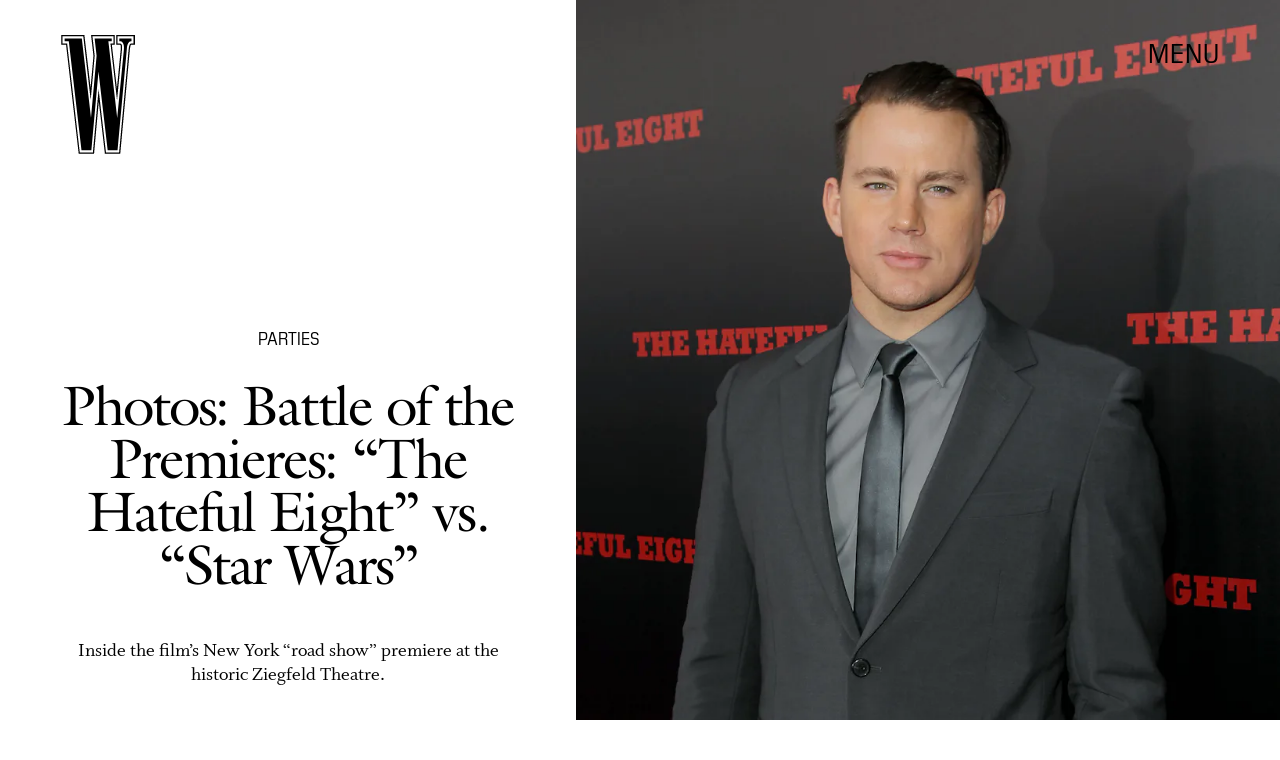

--- FILE ---
content_type: text/html; charset=utf-8
request_url: https://www.wmagazine.com/gallery/hateful-eight-quentin-tarantino-movie
body_size: 20829
content:
<!doctype html><html lang="en"><head><meta charset="utf-8"/><meta name="viewport" content="width=device-width,initial-scale=1"/><title>Photos: Battle of the Premieres: “The Hateful Eight” vs. “Star Wars”</title><link rel="preconnect" href="https://cdn2.bustle.com" crossorigin/><link rel="preconnect" href="https://cdn2c.bustle.com" crossorigin/><link rel="preconnect" href="https://imgix.bustle.com"/><link rel="preconnect" href="https://securepubads.g.doubleclick.net"/><style data-href="https://cdn2.bustle.com/2026/w/main-7c0a47ab7d.css">.V8B{position:relative}.CAk{width:100%;height:100%;border:none;background:none;position:absolute;top:0;right:0;pointer-events:none}.CAk:focus{outline:none}.zwx{position:fixed;inset:0 0 100%;opacity:0;transition:opacity .25s,bottom 0s ease .25s;pointer-events:none}.ecP:checked~.zwx{transition:opacity .25s,bottom 0s;opacity:.7;bottom:0;pointer-events:all}.qUu{position:absolute;display:grid;grid-template-columns:var(--gridFullTemplate);height:var(--headerHeight);left:0;right:0;top:0;pointer-events:none;opacity:0;z-index:var(--zIndexNav);transform:translateZ(0);transition:opacity .25s ease}.z1M{opacity:1}.z1M .O3D,.z1M .gQC{pointer-events:all}.pGs{position:fixed}.DW1{opacity:1}.zUh{position:relative;grid-column:main;margin:0 auto;width:100%;height:100%}.Ryt{display:flex;justify-content:space-between;height:100%}.O3D{width:40px;height:58px;margin-top:1rem;z-index:var(--zIndexContent)}.Pok{height:100%;width:100%;fill:var(--metaColor);pointer-events:none}.gQC{position:relative;display:flex;align-items:center;justify-content:flex-end;align-self:start;color:var(--metaColor);height:var(--headerButtonHeight);font-family:var(--fontFamilySansSerif);font-size:1.25rem;line-height:1.1;letter-spacing:.04em;cursor:pointer}.gQC span{padding-bottom:1rem}@media(min-width:768px){.O3D{width:53px;height:86px;margin-top:1.5rem}.gQC{font-size:1.5rem;margin-top:.25rem}.gQC span{padding-bottom:0}}@media(min-width:1025px){.O3D{width:76px;height:125px;margin-top:2rem}.gQC{font-size:1.75rem;margin-top:1rem}}.s4D{height:110px;margin:1rem auto;position:relative;text-align:center}.nep{inset:-50px 0 0;margin:auto;position:fixed;display:flex;justify-content:center;align-items:center;font-size:3rem}.s4D:after{content:"";top:0;left:0;transform:translate(100%);width:400px;height:300px;position:absolute;z-index:1;animation:caL 1.5s infinite;background:linear-gradient(to right,#fff0,#fffc 50%,#80bae800 99%,#7db9e800)}@keyframes caL{0%{transform:translate(-150%)}to{transform:translate(200%)}}.Ag6{border-bottom:1px solid;color:var(--slot3);margin:0 auto 2rem;position:relative;width:100%}.Ag6:before{bottom:.5rem;content:"";display:block;height:30px;margin:auto 0;background-image:url(https://cdn2.bustle.com/2026/w/search-2c3b7d47b7.svg);background-position:center;background-repeat:no-repeat;background-size:20px;pointer-events:none;position:absolute;right:0;width:30px}.KY9{color:var(--slot1);font-size:.8rem;font-family:var(--fontFamilySansSerif);margin:auto;padding:1rem 0 0;text-transform:uppercase}.lix{background:transparent;border:none;color:var(--slot3);display:block;font-family:var(--fontFamilyHeading);font-size:1.5rem;margin:auto;padding:.5rem 40px .5rem 0;width:100%;appearance:none}.lix::placeholder{color:var(--slot1);opacity:.5}.Ui6{width:100%;height:var(--headerButtonHeight);margin:0 auto;border:none}.Ui6:before{left:0;bottom:0;height:100%}.Ui6:after{content:"";position:absolute;left:0;right:0;height:1px;background:#0006}.Ui6 .lix{font-family:var(--fontFamilySansSerif);font-size:.875rem;line-height:1.2;letter-spacing:-.3px;height:100%;width:100%;padding:0 0 0 2.5rem;color:var(--slot1)}.Ui6 .lix::placeholder{color:var(--slot1);opacity:1}.lix::-ms-clear,.lix::-ms-reveal{display:none;width:0;height:0}.lix::-webkit-search-decoration,.lix::-webkit-search-cancel-button,.lix::-webkit-search-results-button,.lix::-webkit-search-results-decoration{display:none}.lix:focus{outline:none}@media(min-width:768px){.Ag6{margin-bottom:2rem}.Ag6:before{background-size:24px}.lix{font-size:2.5rem}.Ui6 .lix{font-size:1.25rem;line-height:1.3}}@media(min-width:1025px){.lix{font-size:3rem}}.VH1{display:flex}.y9v{flex-shrink:0}.icx{display:block;width:100%;height:100%;-webkit-mask:center / auto 20px no-repeat;mask:center / auto 20px no-repeat;background:currentColor}.kz3{-webkit-mask-image:url(https://cdn2.bustle.com/2026/w/copyLink-51bed30e9b.svg);mask-image:url(https://cdn2.bustle.com/2026/w/copyLink-51bed30e9b.svg)}.Q6Y{-webkit-mask-image:url(https://cdn2.bustle.com/2026/w/facebook-89d60ac2c5.svg);mask-image:url(https://cdn2.bustle.com/2026/w/facebook-89d60ac2c5.svg);-webkit-mask-size:auto 23px;mask-size:auto 23px}.g9F{-webkit-mask-image:url(https://cdn2.bustle.com/2026/w/instagram-2d17a57549.svg);mask-image:url(https://cdn2.bustle.com/2026/w/instagram-2d17a57549.svg)}.ORU{-webkit-mask-image:url(https://cdn2.bustle.com/2026/w/mailto-2d8df46b91.svg);mask-image:url(https://cdn2.bustle.com/2026/w/mailto-2d8df46b91.svg);-webkit-mask-size:auto 16px;mask-size:auto 16px}.e4D{-webkit-mask-image:url(https://cdn2.bustle.com/2026/w/pinterest-0a16323764.svg);mask-image:url(https://cdn2.bustle.com/2026/w/pinterest-0a16323764.svg)}.E-s{-webkit-mask-image:url(https://cdn2.bustle.com/2026/w/snapchat-b047dd44ba.svg);mask-image:url(https://cdn2.bustle.com/2026/w/snapchat-b047dd44ba.svg)}.xr8{-webkit-mask-image:url(https://cdn2.bustle.com/2026/w/globe-18d84c6cec.svg);mask-image:url(https://cdn2.bustle.com/2026/w/globe-18d84c6cec.svg)}.coW{-webkit-mask-image:url(https://cdn2.bustle.com/2026/w/youtube-79c586d928.svg);mask-image:url(https://cdn2.bustle.com/2026/w/youtube-79c586d928.svg)}.b18{-webkit-mask-image:url(https://cdn2.bustle.com/2026/w/x-ca75d0a04e.svg);mask-image:url(https://cdn2.bustle.com/2026/w/x-ca75d0a04e.svg)}.cmf{padding:0;margin:0}.IZk{list-style:none}.VkT{position:relative;font-family:var(--fontFamilyHeading);line-height:1.2;letter-spacing:var(--fontFamilyHeadingLetterSpacing)}.OA7,.VkT:hover{font-style:italic}.VkT:before{content:" ";display:none;position:absolute;left:calc(var(--pageGutter) * -1);width:calc(var(--pageGutter) * 5 / 6);bottom:8px;height:1px;background:#00000080;pointer-events:none}.OA7:before{display:block}@media(min-width:768px){.VkT:before{bottom:13px}.VkT:hover:before{display:block}}.Jqo{position:relative;z-index:var(--zIndexNav)}.U8d,.zaM,.YxB{background:var(--slot2)}.zaM{background:var(--slot2);color:var(--slot1);overflow:auto;-webkit-overflow-scrolling:touch;position:fixed;inset:0 -100% 0 100%;padding-bottom:1rem;transform:translateZ(0);opacity:0;transition:transform .22s,opacity 0s ease .22s}.Gx8{display:grid;grid-template-columns:var(--gridFullTemplate);row-gap:1rem;min-height:100%}.Gx8>*{grid-column:main}.wJ6{display:none}.wJ6:checked~.zaM{transform:translate3d(-100%,0,0);opacity:1;transition:transform .22s,opacity 0s}.eAo a{font-size:2rem}._Yv{align-self:center;list-style-type:none;margin:0;display:flex;flex-direction:column;flex-wrap:wrap;height:10rem;padding:0}._Yv li{display:inline-block;width:33%;flex:none;font-family:var(--fontFamilySansSerif);font-size:.875rem;line-height:1;letter-spacing:.01em}._Yv a,._Yv button{color:var(--slot1);display:block;font-weight:600;padding:1rem 0 1.125rem;text-decoration:none;text-transform:uppercase}.jhc{background:transparent;border:none;cursor:pointer;font-family:inherit;font-size:inherit;height:100%;padding:inherit;text-align:left}.jhc:focus{outline:none}.YxB{display:flex;justify-content:space-between;height:var(--headerHeight);position:relative;position:sticky;top:0;left:0;z-index:1}.sIQ{height:58px;width:40px;margin-top:1rem;-webkit-mask-image:url(https://cdn2.bustle.com/2026/w/logo-65f8085b2a.svg);mask-image:url(https://cdn2.bustle.com/2026/w/logo-65f8085b2a.svg);-webkit-mask-repeat:no-repeat;mask-repeat:no-repeat;text-indent:100%;white-space:nowrap;overflow:hidden;background:var(--slot1)}.Oqd{display:grid;gap:var(--pageGutter);grid-auto-flow:column}.wVE{display:flex;align-items:center;position:relative;height:var(--headerButtonHeight);font-family:var(--fontFamilySansSerif);font-size:1.25rem;line-height:1.1;letter-spacing:.04em;cursor:pointer}.wVE span{padding-bottom:1rem}.Q-u{height:28px}.wJ6:checked~.zaM i{display:block}.Q-u{gap:.5rem}.Q-u a{height:28px;width:28px;border:1px solid var(--slot1);border-radius:50%}.Q-u i{display:none;transform:scale(.75)}.DmT{align-self:flex-end}.urt{font-size:.6rem;line-height:1.33;text-transform:uppercase;margin-top:2rem}.hbV,.gpr{position:absolute;top:0;margin-top:.25rem;opacity:0;pointer-events:none}.hbV{left:0;width:100%}.gpr{right:0;cursor:pointer;height:var(--headerButtonHeight);width:var(--headerButtonHeight)}.gpr:after,.gpr:before{background:var(--slot1);content:"";height:45%;inset:0;margin:auto;position:absolute;width:3px}.gpr:before{transform:rotate(45deg)}.gpr:after{transform:rotate(-45deg)}.wYL{display:none}.wYL:checked~.Oqd .hbV,.wYL:checked~.Oqd .gpr{transition:opacity .5s;pointer-events:all;opacity:1}.wYL:checked~.sIQ,.wYL:checked~.Oqd .wVE{opacity:0}@media(min-width:768px){.Gx8{grid-template-rows:minmax(0,auto) 1fr minmax(0,auto)}.sIQ{width:53px;height:86px;margin-top:1.5rem}.wVE{font-size:1.5rem;padding-top:2rem}.eAo a{font-size:3rem}.eAo{align-self:center;padding-bottom:2rem}._Yv{grid-row:3;flex-direction:row;flex-wrap:wrap;width:100%;max-width:70%;height:unset;align-self:start}._Yv li{width:25%;max-width:140px}._Yv a,._Yv button{padding:0 0 1.5rem;white-space:nowrap}.DmT{grid-row:3;justify-self:end}.Q-u{justify-content:flex-end;margin-bottom:1rem}.urt{display:flex;justify-content:flex-end}.hbV,.gpr{margin-top:1rem}}@media(min-width:1025px){.sIQ{width:76px;height:125px;margin-top:2rem}.wVE{font-size:1.75rem;padding-top:2.5rem}.eAo{padding-bottom:3rem}.DmT{padding-top:unset}.hbV,.gpr{margin-top:1.5rem}}@font-face{font-family:Galliard;font-weight:400;font-display:swap;src:url(https://cdn2c.bustle.com/2026/w/Galliard-Roman-54ef104b44.woff2) format("woff2")}@font-face{font-family:Galliard;font-weight:400;font-style:italic;font-display:swap;src:url(https://cdn2c.bustle.com/2026/w/Galliard-Italic-4c47c2350a.woff2) format("woff2")}@font-face{font-family:Galliard;font-weight:700;font-display:swap;src:url(https://cdn2c.bustle.com/2026/w/Galliard-Bold-ffce2989f3.woff2) format("woff2")}@font-face{font-family:Galliard;font-weight:700;font-display:swap;font-style:italic;src:url(https://cdn2c.bustle.com/2026/w/Galliard-Bold-Italic-43fb4ae193.woff2) format("woff2")}@font-face{font-family:PilatNarrow;font-weight:400;font-display:swap;src:url(https://cdn2c.bustle.com/2026/w/PilatNarrow-Regular-5be0ef09a6.woff2) format("woff2")}@font-face{font-family:PilatNarrow;font-weight:600;font-display:swap;src:url(https://cdn2c.bustle.com/2026/w/PilatNarrow-Demi-44c6d98a42.woff2) format("woff2")}@font-face{font-family:PilatNarrow;font-weight:700;font-display:swap;src:url(https://cdn2c.bustle.com/2026/w/PilatNarrow-Bold-592bf71946.woff2) format("woff2")}@font-face{font-family:Whitman;font-weight:400;font-display:swap;src:url(https://cdn2c.bustle.com/2026/w/Whitman-Roman-297f3c524e.woff2) format("woff2")}@font-face{font-family:Whitman;font-weight:400;font-style:italic;font-display:swap;src:url(https://cdn2c.bustle.com/2026/w/Whitman-Italic-74519eee03.woff2) format("woff2")}@font-face{font-family:Whitman;font-weight:700;font-display:swap;src:url(https://cdn2c.bustle.com/2026/w/Whitman-Bold-61f3bc4edd.woff2) format("woff2")}@font-face{font-family:Whitman;font-weight:700;font-display:swap;font-style:italic;src:url(https://cdn2c.bustle.com/2026/w/Whitman-Bold-Italic-ed1a9ce9b4.woff2) format("woff2")}::selection{background:var(--slot3);color:var(--slot2)}*,*:before,*:after{box-sizing:inherit}html{box-sizing:border-box;font-size:var(--fontSizeRoot);line-height:var(--lineHeightStandard);-webkit-text-size-adjust:100%;text-size-adjust:100%;-webkit-tap-highlight-color:rgba(0,0,0,0)}body{background:var(--slot2);color:var(--slot1);font-family:var(--fontFamilySerif);margin:0;overflow-y:scroll;-webkit-font-smoothing:antialiased;-moz-osx-font-smoothing:grayscale}a{color:var(--slot1);background:transparent;cursor:pointer;text-decoration:none;word-wrap:break-word}h1,h2,h3,h4{font-family:var(--fontFamilyHeading);margin:2rem 0 1rem;text-rendering:optimizeLegibility;line-height:1.2}p,blockquote{margin:32px 0}button{border:none}cite{font-style:normal}img{max-width:100%;border:0;backface-visibility:hidden;transform:translateZ(0)}iframe{border:0}::placeholder{color:#ccc}.UdU{display:flex}.UdU>div:before,.hzA.UdU:before{display:block;width:100%;height:var(--minAdSpacing);position:absolute;top:0;color:var(--slot1);content:"ADVERTISEMENT";font-family:var(--fontFamilySansSerif);font-size:.65rem;line-height:var(--minAdSpacing);opacity:.6;word-break:normal;text-align:center}.UdU>div{margin:auto;padding:var(--minAdSpacing) 0}.hzA.UdU{background-color:var(--adBackgroundColor);padding:var(--minAdSpacing) 0}.hzA.UdU>div{padding:0}.hzA.UdU>div:before{content:none}.vmZ{min-width:1px;min-height:1px}.EdX{display:block;width:100%;height:100%;transition:opacity .3s}.ap2{position:relative;width:100%}.ap2 .EdX{position:absolute;top:0;left:0;width:100%}.dSy{object-fit:cover;position:absolute;top:0;left:0}.vB9{background:#e1e1e140}.vB9 .EdX{opacity:0}.EdX video::-webkit-media-controls-enclosure{display:none}.zzk{min-width:1px;min-height:1px;overflow-x:hidden;position:relative;text-align:center;z-index:0}.APH{overflow-y:hidden}.pCo,.pCo>div,.pCo>div>div{width:100%;margin:auto;max-width:100vw;text-align:center;overflow:visible;z-index:300}.pCo{min-height:var(--minAdHeight)}.pCo>div{position:sticky;top:var(--headerHeightStickyScrollableAd)}@media screen and (max-width:1024px){.k_e{grid-row-end:auto!important}}.stickyScrollableRailAd>div{position:sticky;top:var(--headerHeightStickyScrollableAd);margin-top:0!important;padding-bottom:var(--minAdSpacing)}.Ldt{min-height:var(--minAdHeightStickyScrollable)}.Ldt>div{margin-top:0!important}.GQx [id^=google_ads_iframe]{height:0}.JUn,.LWq,.HuM{height:1px}.HuM>div{overflow:hidden}#oopAdWrapperParent:not(:empty){background-color:var(--adBackgroundColor);min-height:var(--minAdHeightVideo);margin-bottom:var(--minAdSpacing)!important;z-index:var(--zIndexOverlay)}#oopAdWrapper:not(:empty),#oopAdWrapper:empty+div{background-color:var(--adBackgroundColor);z-index:var(--zIndexOverlay)}#oopAdWrapper>div>div{margin:0 auto}.buT,.TX9{background:none;border:none;margin:0;width:32px;height:32px;position:absolute;bottom:3px;cursor:pointer;background-repeat:no-repeat;background-position:center}.buT{left:40px;background-image:url(https://cdn2.bustle.com/2026/w/pause-bd49d74afd.svg)}.Am5{background-image:url(https://cdn2.bustle.com/2026/w/play-3e2dff83eb.svg)}.TX9{left:6px;background-image:url(https://cdn2.bustle.com/2026/w/unmute-9a8cd4cbb8.svg)}.D5o{background-image:url(https://cdn2.bustle.com/2026/w/mute-ea100a50bf.svg)}.ne7{display:flex;flex-direction:column;justify-content:center;align-items:center;text-align:center;color:var(--slot5);background:var(--slot1);min-height:100vh;overflow:hidden;position:relative;background-repeat:no-repeat;background-size:cover}.ANC{background-image:url(https://imgix.bustle.com/uploads/image/2021/2/11/c6e2fa50-7a47-41b7-941d-b9937f801479-error1.jpg);background-position:78% 50%}.vat{background-image:url(https://imgix.bustle.com/uploads/image/2021/2/11/94a6674e-86b1-40ed-83d0-10ac7558b5c8-error2.jpg);background-position:25% 50%}.GS7{background-image:url(https://imgix.bustle.com/uploads/image/2021/2/13/b2ea7007-3b62-4c76-8ae9-e4e232a2cace-error3.jpg);background-position:center}.sim{background-image:url(https://imgix.bustle.com/uploads/image/2021/2/13/d963c34a-6c02-44db-b3cf-94b39120357c-error4.jpg);background-position:center}.eta{font-family:var(--fontFamilySansSerif);font-size:5.5rem;line-height:1}.fJx{font-family:var(--fontFamilyHeading);font-size:1.25rem;line-height:1;letter-spacing:-.04em;color:inherit;margin:1rem 0}@media(min-width:768px){.eta{font-size:8.75rem}.fJx{font-size:1.75rem;margin:1.5rem 0}.ANC{background-position:65% 50%}}@media(min-width:1025px){.fJx{margin-bottom:0}.ANC{background-position:50% 100%}.vat{background-position:center}.sim{background-position:50% 30%}}@media(min-width:1440px){.GS7{background-position:50% 30%}.sim{background-position:50% 15%}}.he5{position:relative;width:1px;height:1px;margin-top:-1px;min-height:1px}.hwi{top:50vh}.h4R{top:-50vh}.h5Q{background:var(--slot1);height:1px;margin:calc(var(--headerHeight) * .75) auto 0;max-width:var(--maxContainerWidth);opacity:var(--dividerOpacity);width:calc(100% - var(--pageGutter) - var(--pageGutter))}:root{--primaryColor: var(--slot3);--textColor: var(--slot1);--metaColor: var(--slot1);--navColor: var(--slot1);--imageBackgroundColor: rgba(225, 225, 225, .25);--adBackgroundColor: rgba(225, 225, 225, .25);--headerHeight: 90px;--headerButtonHeight: 70px;--pageGutter: 1.25rem;--verticalCardSpacing: 2.75rem;--maxContainerWidthPixels: 1440px;--maxContainerWidth: calc(var(--maxContainerWidthPixels) + 2 * var(--pageGutter));--maxBodyWidth: 760px;--viewportHeight: 100vh;--minAdSpacing: 2rem;--minAdHeight: calc(var(--minAdSpacing) * 2 + 250px);--minAdHeightStickyScrollable: calc(var(--minAdSpacing) * 2 + 400px);--minAdHeightVideo: 188px;--headerHeightStickyScrollableAd: 0px;--mobiledocSpacing: 1.5rem;--dividerOpacity: .2;--railNavWidth: 30%;--controlSpacing: 75px;--fontFamilyHeading: Galliard, Charter, Times, serif;--fontFamilySerif: Whitman, Garamond, Times, serif;--fontFamilySansSerif: PilatNarrow, sans-serif;--fontSizeRoot: 16px;--lineHeightStandard: 1.25;--fontWeightRegular: 400;--fontWeightSemiBold: 500;--fontWeightBold: 700;--fontFamilyHeadingLetterSpacing: -.035em;--bodyTextSize: 1.25rem;--transitionHover: .1s;--easeOutQuart: cubic-bezier(.25, .46, .45, .94);--zIndexNeg: -1;--zIndexBackground: 0;--zIndexContent: 100;--zIndexOverContent: 200;--zIndexFloatAd: 300;--zIndexPopUp: 400;--zIndexFloating: 500;--zIndexNav: 600;--zIndexOverlay: 700;--gridWidth: 100%;--gridFullTemplate: [full-start] minmax(var(--pageGutter), 1fr) [main-start] minmax(0, var(--gridWidth)) [main-end] minmax(var(--pageGutter), 1fr) [full-end]}@media(min-width:768px){:root{--minAdSpacing: 2.5rem;--pageGutter: 2.5rem;--headerHeight: 134px;--bodyTextSize: 1.375rem}}@media(min-width:1025px){:root{--pageGutter: 3.75rem;--railNavWidth: 28%;--headerHeight: 189px;--bodyTextSize: 1.5rem}}@media(min-width:1440px){:root{--gridWidth: var(--maxContainerWidthPixels);--railNavWidth: 27.5%}}
</style><style data-href="https://cdn2.bustle.com/2026/w/commons-1-f266e95159.css">.sWr{position:relative;margin:0 auto;width:100%;color:var(--slot1);background-color:var(--slot2)}.Szf{height:100%}.Szf.q-A{min-height:100vh;height:100vh}.pT-{margin:0 auto var(--mobiledocSpacing)}.gv_{padding:var(--verticalCardSpacing) 0}.L7S{opacity:0;transform:translateY(25px)}.TGq{opacity:0;will-change:transform;animation:aBP .4s var(--easeOutQuart) .15s forwards}@keyframes aBP{0%{opacity:0}to{opacity:1}}.cCV{padding:0}.pxF{position:relative;min-width:1px;min-height:1px}.N4z{display:block;transition:opacity .2s linear;width:100%;height:100%}.j-j{background:var(--imageBackgroundColor, rgba(225, 225, 225, .25))}.j-j .N4z{opacity:0}.N4z::-webkit-media-controls-enclosure{display:none}.mvL .N4z{position:absolute;top:0;left:0}.JOT{font-family:var(--fontFamilyHeading);font-size:inherit;font-style:italic;overflow:hidden}.JOT,.JOT a{color:inherit}.KS5{align-items:center;display:flex;margin:auto}.Izs,.cWT,.c3b{margin:0 .25rem auto 0}.KS5 .PWd{margin:auto 0}.Fsv .KS5{min-height:2rem;margin-bottom:.5rem}@media(min-width:768px){.Fsv .KS5{justify-content:flex-end}}.WbG{position:relative}.YOh:before{content:"";position:absolute;display:block;top:0;right:0;width:100%;height:100%;background:linear-gradient(0deg,var(--gradientHalfOpacity),var(--gradientTransparent) 70%);z-index:1;pointer-events:none}.YOh.IXs:before{background:var(--slot4);opacity:.35}.x2j:after{content:"";display:block;height:32px;width:32px;opacity:.4;position:absolute;top:50%;left:50%;transform:translate(-50%,-50%);transform-origin:0 0;border:1px solid var(--slot1);border-left-color:transparent;border-radius:50%;animation:PZv 1.2s linear infinite}@keyframes PZv{0%{transform:rotate(0) translate(-50%,-50%)}to{transform:rotate(360deg) translate(-50%,-50%)}}.Rfb{min-width:1px;min-height:1px;position:relative}.kOK{display:block;width:100%;height:100%;transition:opacity .4s;object-fit:cover}.sMW{position:relative;width:100%}.U-k{position:absolute;top:0;left:0;width:100%}.NUO{background:var(--imageBackgroundColor, rgba(225, 225, 225, .25))}.M_P{cursor:pointer;width:48px;height:48px;pointer-events:all}.M_P:after{display:block;content:" ";margin:auto}.KAj{filter:brightness(.85)}.BMr{font-family:var(--fontFamilySansSerif);font-style:italic;line-height:1}.Gyx{font-style:normal;font-weight:var(--fontWeightSemiBold)}.Gyx+.tx4:before,.Gyx+.E4I:before{content:"|";font-family:var(--fontFamilySansSerif);font-style:italic;margin:0 .37em}.tx4{font-family:var(--fontFamilyHeading);padding-right:.5rem}.E4I{display:flex}.E4I>div{padding-top:1px}.JHj{position:absolute;z-index:var(--zIndexContent)}.LJm{grid-column:main;justify-self:end;display:flex;width:64px;height:64px}.LJm:after{width:24px;height:24px;background:currentColor;-webkit-mask-image:url(https://cdn2.bustle.com/2026/w/audio-58f66c2fdf.svg);mask-image:url(https://cdn2.bustle.com/2026/w/audio-58f66c2fdf.svg)}.nKF:after{-webkit-mask-image:url(https://cdn2.bustle.com/2026/w/muted-931464476f.svg);mask-image:url(https://cdn2.bustle.com/2026/w/muted-931464476f.svg)}.saA{margin:0;line-height:1.1;font-family:var(--fontFamilyHeading)}.saA a,.saA span{color:inherit;font-family:var(--fontFamilySansSerif);font-style:normal;font-weight:var(--fontWeightBold)}.gsz{color:var(--slot1);background-color:var(--slot2);margin:0 auto;position:relative;width:100%}.Vms{color:inherit;font-family:var(--fontFamilySansSerif);font-size:.75rem;line-height:1.1}.Vms a,.r87 a{color:inherit;text-decoration:underline}.RgQ{display:flex;justify-content:space-between;width:100%;flex-direction:row}.A89{font-size:.875rem;font-style:italic;margin:0;line-height:inherit}.QwJ{font-size:.875rem;margin:0;display:flex}.aVX{font-family:var(--fontFamilyHeading);font-weight:400;letter-spacing:var(--fontFamilyHeadingLetterSpacing)}.mFJ{display:none}.r87{font-family:var(--fontFamilySerif);font-size:1.125rem;line-height:1.2}.r87 p{margin:0}.r87 p+p{margin-top:1rem}.WuP{color:inherit}@media(min-width:768px){.Vms{font-size:.875rem}.r87{font-size:1.25rem}.A89,.QwJ{font-size:1rem}}@media(min-width:1025px){.A89,.QwJ{font-size:1.125rem}}.JUb{align-items:center;display:flex;justify-content:flex-start;margin:auto;max-width:var(--maxContainerWidth);padding:0 var(--pageGutter);position:relative}.HEz{border:1px solid;border-radius:50%;display:flex;height:2rem;justify-content:center;margin:0 1rem 0 0;width:2rem}.HEz:last-child{margin-right:0}.tTo{background:var(--slot2);border:1px solid;color:var(--slot1);font-family:var(--fontFamilySansSerif);font-weight:var(--fontWeightBold);font-size:.65rem;letter-spacing:-.1px;line-height:1.3;padding:3px 8px;position:absolute;text-transform:uppercase;top:-.15rem;transform:translateY(-50%);z-index:var(--zIndexContent)}.Hof{position:absolute;top:0;left:0;width:100%;height:100%;z-index:0}.Qf5,.rv9{display:grid}.Qi8,.cKA{grid-template-columns:var(--gridFullTemplate)}.Qi8{height:100vh}.lw9{gap:.75rem}.Nnp{font-size:.875rem}.Vwz+.kSA{margin-top:.5rem}.ebt{margin:0}.ebt a{color:inherit}.rv9{font-family:var(--fontFamilySansSerif);letter-spacing:.01em}.rv9 a{text-decoration:underline}.e0K p,.lw9 .e0K p{margin-top:0;margin-bottom:.25rem;font-size:inherit;font-family:inherit;letter-spacing:inherit}.e0K h2{margin-top:0;margin-bottom:.5rem;font-weight:var(--fontWeightRegular);letter-spacing:var(--fontFamilyHeadingLetterSpacing)}.lw9 .rv9,.Qi8 .rv9{font-size:.75rem}.Qi8 .rv9 h2{font-size:1.75rem;line-height:1}.Qi8 .e0K p{font-size:1rem;line-height:1.2;margin-bottom:.5rem}@media(min-width:768px){.lw9{gap:1.5rem}.Nnp{font-size:1rem}.Vwz+.kSA{margin-top:1rem}.lw9 .rv9{font-size:.875rem}}@media(min-width:1025px){.Nnp{font-size:1.125rem}.Vwz+.kSA{margin-top:1.25rem}}.vgf{color:var(--slot1);font-family:var(--fontFamilySerif);font-style:italic;font-size:.875rem;line-height:1}.Rcu{color:var(--slot1);display:grid;grid-template-rows:repeat(3,auto);font-family:var(--fontFamilySansSerif);position:relative}.Mup{grid-row:2}.DB9{text-align:left}.DB9 *,.JEe .o75 *{display:inline}.yiq,.o75{font-family:var(--fontFamilySansSerif);font-size:1.25rem;line-height:1}.o75:before{content:", "}.JEe .o75:before{content:none}._N2{color:var(--slot1);font-size:80%;opacity:.5;position:relative;text-decoration:line-through;letter-spacing:-.04em;margin-left:.25rem}.JEe{display:flex;align-items:center;justify-content:space-between;margin-top:1.25rem}.JEe .XM6{font-size:1rem}.JEe .o75,.JEe .w7_{margin:0}.JEe .i3b{flex:0 1 60%;text-decoration:none}.JEe .w7_{width:100%}.O8F{font-size:.7rem;font-weight:var(--fontWeightBold);line-height:1.2;margin:.5rem 0 1.25rem;text-decoration:underline}.wxt{grid-row:1;margin-bottom:1rem}.mdu{object-fit:contain}.OiB{grid-row:3;margin-bottom:1.5rem}.Rcu .RSA{font-family:var(--fontFamilySerif);font-size:.875rem;line-height:1.25;letter-spacing:-.02em;margin:0 0 1rem}.RSA a{text-decoration:underline}.w7_{display:flex;align-items:center;justify-content:space-between;background:transparent;padding:.75rem 1rem;border:1px solid;color:var(--slot1);width:75%;margin-top:1.5rem;cursor:pointer}.jMM{background:var(--slot3);-webkit-mask-image:url(https://cdn2.bustle.com/2026/w/product-arrow-a0647b9858.svg);mask-image:url(https://cdn2.bustle.com/2026/w/product-arrow-a0647b9858.svg);-webkit-mask-size:100% 100%;mask-size:100% 100%;display:inline-block;height:.5rem;margin-left:.5rem;vertical-align:middle;width:1.25rem}.lXj{font-family:var(--fontFamilySansSerif);font-size:1rem;line-height:1;text-transform:capitalize}@media(min-width:768px){.Rcu{grid-template-columns:1fr 45%;grid-template-rows:1fr repeat(2,auto) 1fr;grid-column-gap:1.5rem}.Mup,.OiB{grid-column:2}.wxt{grid-column:1;grid-row:1 / -1;margin-bottom:1.5rem}.Rcu .RSA{font-size:1rem}}.Ex8{background:transparent;color:var(--slot1);cursor:pointer;display:block;font-family:var(--fontFamilySansSerif);font-size:1rem;line-height:1;padding:1rem 2rem;border:none}.Ex8:not([disabled]){cursor:pointer}.Ex8:focus{outline:none}.v_Q{width:50px;height:52px;background:url(https://cdn2.bustle.com/2026/w/arrow-5ec8f9edd7.svg) no-repeat;background-size:contain;opacity:.5}.K5e{opacity:1}.SRa{transform:rotate(180deg)}.vwP{transform:rotate(-90deg)}.VYQ{transform:rotate(90deg)}.wzl{transform:rotate(0)}@media(min-width:768px){.Z_W{width:91px;height:93px}}@media(min-width:1025px){.Z_W{width:123px;height:126px}}.hzY{height:100%;position:relative}.hzY .FLl{text-decoration:none}.iSU{font-size:.875rem}@media(min-width:768px){.iSU{font-size:1rem}}@media(min-width:1025px){.iSU{font-size:1.125rem}}
</style><style data-href="https://cdn2.bustle.com/2026/w/commons-3-8894836217.css">.zJ7{display:flex;flex-direction:column-reverse;justify-content:space-between;width:100%;max-width:var(--maxContainerWidth);margin:0 auto;padding:var(--headerHeight) var(--pageGutter) 0}.MIC,.D1p{padding-top:unset}.HXK{width:100%;max-width:768px;margin:0 auto}.O1D{margin-top:.75rem}.D7B{margin-top:4rem;justify-content:center}.w-U{margin:1.75rem auto 0;text-align:center;line-height:.95}.XEd{margin-top:2rem;text-align:center}.iQy{margin-top:2rem}.iQy,.PQL{width:100%;text-align:center;font-size:1rem}.PQL{font-family:var(--fontFamilyHeading)}.eYk{margin:2.5rem auto 0;display:flex;justify-content:flex-end}.kvH{margin:0;padding:0}.Pcy{display:block;margin:2.5rem auto 1.25rem}.Pcy hr{border-top:0;border-color:var(--slot1);opacity:.4}.hek{font-size:1.75rem}.z1V{font-size:2rem}.FfM{font-size:2.25rem}.A7R{font-size:2.75rem}.N7v{font-size:3.5rem}@media(min-width:768px){.jWa{max-width:828px;margin:0 auto}.w-U,.XEd{margin-top:2.5rem}.iQy{margin-top:3rem}.iQy,.PQL{font-size:1.125rem}.eYk{margin-top:5rem}.hek{font-size:2rem}.z1V{font-size:2.5rem}.FfM{font-size:3rem}.A7R{font-size:3.5rem}.N7v{font-size:4rem}}@media(min-width:1025px){.D7B,.iQy{margin-top:7rem}.w-U{margin-top:3rem}.XEd{margin-top:4.5rem;font-size:1.5rem}.eYk{margin-top:3.75rem}.O1D{margin-top:1.25rem}.Xvg{font-size:2.5rem}.MNl{font-size:3rem}.ybG{font-size:3.5rem}.zsX{font-size:4rem}.jLe{font-size:5rem}}.Lkm{display:flex;flex-direction:column;width:100%;max-width:var(--maxContainerWidth);padding:var(--headerHeight) var(--pageGutter) 1rem}.fJ_{padding-top:unset}.tQx{border-top:1px solid rgba(0,0,0,.2);border-bottom:1px solid rgba(0,0,0,.2);margin-top:.5rem;margin-bottom:var(--pageGutter)}.mN8{display:flex;flex-direction:column}.lDr{padding:2rem 0}.bwN{text-align:right;display:flex;flex-direction:column}.uk2{margin-top:.75rem}.Y74{line-height:.95;margin-top:10px}.toN{order:2;margin:2.5rem 0 0}.fJ_ .toN{margin-bottom:1.25rem}.a_c{order:1;font-size:1rem;margin-top:1rem}.NBz{order:3;display:flex;justify-content:flex-end;margin:2rem 0 1.25rem}.ESE{margin:0;padding-right:0}.jp6{font-size:1.75rem}.l-g{font-size:2rem}.xdI{font-size:2.25rem}.wpn{font-size:2.75rem}.KB-{font-size:3.5rem}@media(min-width:768px){.mN8{flex-direction:row;justify-content:space-between;padding-bottom:1.5rem}.tB_{width:50%}.bwN{width:40%;justify-content:space-between;align-items:flex-end}.a_c{font-size:1.125rem;margin-top:0}.toN{font-size:1.5rem}.fJ_ .toN{margin-bottom:unset}.jp6{font-size:2rem}.l-g{font-size:2.5rem}.xdI{font-size:3rem}.wpn{font-size:3.5rem}.KB-{font-size:4rem}}@media(min-width:1025px){.tB_{width:55%}.jav .kEJ{width:80%;margin:0 auto}.tQx{margin-top:1rem}.lDr{padding-bottom:4rem}.Ct2{font-size:3rem}.mC2{font-size:3.5rem}.RJt{font-size:4rem}.VlX{font-size:4.5rem}.TnK{font-size:5.5rem}}.PYw{display:flex;flex-direction:column;max-width:var(--maxContainerWidth);padding:1.25rem var(--pageGutter);margin:var(--headerHeight) auto 0}.P2o{margin-top:0}.B58{padding:1rem 0 0;text-align:right}.yXW{text-align:left;padding-bottom:1.5rem}.vlg{border-top:1px solid rgba(0,0,0,.2);display:flex;flex-wrap:wrap;justify-content:space-between;padding:1.25rem 0 1rem;gap:.5rem}.d1A{margin:1.75rem auto 0;line-height:.95}.SfM{font-size:1rem;margin-top:2rem}.v7P{font-size:.875rem;margin-top:2.5rem}.xy5{margin:0;padding:0}.FqG{display:flex;justify-content:flex-start;margin:2.5rem 0 1rem}.pFm{margin-top:.75rem}.J_i{font-size:1.75rem}.OBK{font-size:2rem}.J17{font-size:2.25rem}.GRG{font-size:2.75rem}.b6D{font-size:3.5rem}@media(min-width:768px){.v7P,.SfM{font-size:1.125rem}.J_i{font-size:2rem}.OBK{font-size:2.5rem}.J17{font-size:3rem}.GRG{font-size:3.5rem}.b6D{font-size:4rem}}@media(min-width:1025px){.PYw{flex-direction:row;padding-bottom:0;padding-top:1rem}.sSZ{margin-top:-100px;width:60%}.yXW{width:40%;display:flex;flex-direction:column;align-items:center;justify-content:center;padding-right:2.5rem}.d1A{margin-top:1.25rem}.SfM{font-size:1.25rem;margin-top:2rem}.v7P,.FqG{margin:1.25rem 0 0}.EO7 .yXW{justify-content:flex-start}.jX_{font-size:2rem}.uNw{font-size:2.5rem}.mQb{font-size:3rem}.AN3{font-size:3.5rem}.Jf1{font-size:4.5rem}}@media(min-width:1440px){.jX_{font-size:2.5rem}.uNw{font-size:3rem}.mQb{font-size:3.5rem}.AN3{font-size:4rem}.Jf1{font-size:5rem}}.Ak6{display:flex;flex-direction:column-reverse;width:100%;max-width:var(--maxContainerWidth);padding-bottom:1rem}.HG4{padding:0 var(--pageGutter)}.yih{justify-content:center;align-items:center;margin-top:3rem}.cS4{margin:1.75rem auto 0;text-align:center;line-height:.95}.qTx,.PY5{font-size:1rem;text-align:center}.PY5{width:100%}.uRt{text-align:center;margin-top:2rem}.qTx{margin-top:2rem}.FPm{margin:2.5rem auto 0;display:flex;justify-content:center}.gmQ{margin:0}.j29{padding:.75rem var(--pageGutter) 0}._9y{font-size:1.75rem}.ROm{font-size:2rem}.rRO{font-size:2.25rem}.LjQ{font-size:2.75rem}.ZaC{font-size:3.5rem}@media(min-width:768px){.j29{padding-top:1.25rem}.yih{margin-top:5rem}.cS4,.uRt{margin-top:2.5rem}.qTx{margin-top:3.75rem}.qTx,.PY5{font-size:1.125rem}._9y{font-size:2rem}.ROm{font-size:2.5rem}.rRO{font-size:3rem}.LjQ{font-size:3.5rem}.ZaC{font-size:4rem}}@media(min-width:1025px){.Ak6{flex-direction:row-reverse;padding-bottom:1.25rem}.daF{width:55%}.HG4{width:45%;display:flex;flex-direction:column;align-items:center;justify-content:center}.qTx,.PY5{font-size:1.25rem}.cS4{margin-top:2rem}.uRt{margin-top:3rem}.qTx{margin-top:4rem}.FPm{margin-top:5rem}.tN4{font-size:2.5rem}.wfd{font-size:3rem}.it9{font-size:3.5rem}.PIy{font-size:4rem}.Pzd{font-size:5rem}}@media(min-width:1440px){.daF{width:57.5%}.HG4{width:42.5%}}.o6H{display:flex;flex-direction:column;width:100%;max-width:var(--maxContainerWidth)}.WG3{margin-top:var(--headerHeight);padding:0 var(--pageGutter)}.tu3 .WG3{margin-top:0;padding:var(--pageGutter)}.hcr{justify-content:center;align-items:center}.JTH{margin:1.75rem auto 0;text-align:center;line-height:.95}.C0f,.jDS{font-size:1rem;text-align:center}.jDS{width:100%}.BBk{text-align:center;margin-top:2rem}.C0f{margin-top:2rem}.CkV{margin:1.75rem auto 2rem;display:flex;justify-content:center}.f3U{margin:0}.X2V{padding:.75rem var(--pageGutter)}.LEf.o6H{height:var(--viewportHeight);padding:0}.LEf .WG3{margin-bottom:1rem}.LEf .mNd{flex:1 1 50%}.LEf .ACP{width:100%;height:100%}.LEf .jJv{object-fit:cover}.LEf .JTH,.LEf .BBk,.LEf .C0f{margin-top:1rem}.JLb{font-size:1.75rem}.CmQ{font-size:2rem}.da7{font-size:2.25rem}.lQZ{font-size:2.75rem}.Z0h{font-size:3.5rem}@media(min-width:768px){.X2V{padding:1.25rem var(--pageGutter)}.LEf .WG3{margin-bottom:1.5rem}.JTH,.BBk,.C0f{margin-top:2.5rem}.LEf .JTH,.LEf .BBk,.LEf .C0f{margin-top:2rem}.CkV{margin:3.75rem auto 2.5rem}.C0f,.jDS{font-size:1.125rem}.JLb{font-size:2rem}.CmQ{font-size:2.5rem}.da7{font-size:3rem}.lQZ{font-size:3.5rem}.Z0h{font-size:4rem}}@media(min-width:1025px){.o6H{flex-direction:row;padding-bottom:1.25rem}.mNd{width:55%}.WG3{width:45%;display:flex;flex-direction:column;align-items:center;justify-content:center}.LEf .WG3{margin-bottom:var(--controlSpacing)}.C0f,.jDS{font-size:1.25rem}.JTH{margin-top:2rem}.BBk,.C0f{margin-top:3rem}.X2V{padding-bottom:unset;text-align:right}.abE{font-size:2.5rem}.pLm{font-size:3rem}.kar{font-size:3.5rem}.uA4{font-size:4rem}.hP7{font-size:5rem}.LEf .abE{font-size:1.5rem}.LEf .pLm{font-size:2rem}.LEf .kar{font-size:2.5rem}.LEf .uA4{font-size:3rem}.LEf .hP7{font-size:4rem}}@media(min-width:1440px){.mNd{width:57.5%}.WG3{width:42.5%}}:root{--indent: 1.7rem;--indentTabletUp: 3.5rem}[data-md-text-align=center]{text-align:center}[data-md-text-align=right]{text-align:right}.Afg a{text-decoration:underline}.Afg p{color:inherit;margin-bottom:var(--mobiledocSpacing);margin-top:0}.Afg p,.Afg li{font-family:var(--fontFamilySerif);font-size:var(--bodyTextSize);letter-spacing:-.02em}.Afg b,.Afg strong{font-weight:var(--fontWeightBold)}.Afg>h2{font-family:var(--fontFamilyHeading);font-weight:var(--fontWeightRegular);font-size:2rem;letter-spacing:-1px;line-height:1.1;margin:var(--mobiledocSpacing) 0;padding:var(--mobiledocSpacing) 0;position:relative;border-top:1px solid;border-bottom:1px solid}.Afg>h3{font-family:var(--fontFamilyHeading);font-weight:var(--fontWeightRegular);font-size:1.5rem;letter-spacing:-1px;margin:var(--mobiledocSpacing) 0;border-top:1px solid;padding-top:1.5rem}.Afg>h4{font-family:var(--fontFamilySansSerif);font-size:1.25rem;margin:var(--mobiledocSpacing) 0;padding:0}.Afg ul,.Afg ol{margin-bottom:var(--mobiledocSpacing);margin-top:0;padding-left:2rem}.Afg ul{list-style:none}.Afg ul li{list-style:none;padding-bottom:2rem;position:relative}.Afg ul li:before{background:var(--slot3);content:"";height:.5rem;left:-1.4rem;position:absolute;top:.5rem;width:.5rem;border-radius:50%}.Afg ol li{counter-increment:list;list-style-type:none;padding-bottom:2rem;position:relative}.Afg ol li:before{content:counter(list);color:var(--slot3);display:inline-block;font-family:var(--fontFamilySansSerif);font-weight:var(--fontWeightBold);font-size:inherit;left:calc(var(--indentTabletUp) * -1);line-height:1.25;padding-right:1rem;position:absolute;text-align:right;width:var(--indentTabletUp)}.Afg iframe{border:0}.rs0{font-family:var(--fontFamilyHeading);font-size:2rem;letter-spacing:-.05em;line-height:1;text-align:center;max-width:var(--maxBodyWidth);margin:var(--mobiledocSpacing) auto;position:relative}.tDr{font-family:var(--fontFamilySerif);font-size:var(--bodyTextSize);font-weight:700;font-style:italic;letter-spacing:-.02em;padding:0 1rem;margin:var(--mobiledocSpacing) 0;position:relative}.tDr:before,.tDr:after{background:var(--slot1);content:"";height:100%;left:-3px;position:absolute;top:0;width:1px}.tDr:after{right:-3px;left:auto}@media(min-width:768px){.Afg ul,.Afg ol{padding-left:var(--indentTabletUp)}.Afg ul li:before{left:-2.5rem}.Afg ol li:before{padding-right:2rem}.Afg>h2{font-size:2.5rem;margin-top:calc(var(--mobiledocSpacing) * 2)}.Afg>h3{font-size:2rem;padding-top:2.5rem}.Afg h4{font-size:1.75rem}.rs0{font-size:3rem}}@media(min-width:1025px){.Afg>h2{font-size:3rem}.Afg>h3{font-size:2.5rem}.Afg>h4{font-size:2rem}}@media(min-width:768px){.T46{margin:var(--mobiledocSpacing) auto calc(var(--mobiledocSpacing) * 2)}}.p42{margin:0 auto}
</style><style data-href="https://cdn2.bustle.com/2026/w/commons-5-0dd4e41332.css">.XUu{min-width:1px;min-height:260px;position:relative}.XUu>*{margin:0 auto}.Jen{position:absolute;inset:0;display:flex;justify-content:center;align-items:center}.RK- .Jen{background:#fafafa;border:1px solid rgb(219,219,219);border-radius:4px}.W3A{color:inherit;display:block;height:3rem;width:3rem;padding:.75rem}.W3A i{display:none}.RK- .W3A{height:1.5rem;width:1.5rem}.RK- .W3A i{display:inline-block;background-color:#bebebe;transform:scale(.75)}.bwd{padding-top:56.25%;position:relative;min-height:210px}.TVx{position:absolute;top:0;left:0;width:100%;height:100%}._-W{min-height:210px}.fb_iframe_widget iframe,.fb_iframe_widget span{max-width:100%!important}.tu9{position:absolute;top:0;left:0;width:100%;height:100%}.wHQ{position:relative}.zDQ{min-width:1px;min-height:180px;margin:-10px 0}.zDQ>iframe{position:relative;left:50%;transform:translate(-50%)}.UyF{width:1px;min-width:100%!important;min-height:100%}.BCT{position:relative;min-height:500px;display:flex;align-items:center;text-align:center}.BCT:after{content:"";display:block;clear:both}.A7C{float:left;padding-bottom:210px}.yzx{position:absolute;inset:0;display:flex;justify-content:center;align-items:center}.MJ1 .yzx{background:#fafafa;border:1px solid rgb(219,219,219);border-radius:4px}.GmH{color:inherit;display:block;height:3rem;width:3rem;padding:.5rem}.GmH i{display:none}.MJ1 .GmH i{display:inline-block;background-color:#bebebe}@media(min-width:768px){.A7C{padding-bottom:160px}}.jOH{width:400px;height:558px;overflow:hidden;max-width:100%}.US1{aspect-ratio:16 / 9;position:relative}.GFB{min-height:300px}.GFB iframe{background:#fff}.P4c{display:flex;min-height:600px;min-width:325px;max-width:605px;margin:auto}.P4c>*{margin:0 auto;flex:1}.Duw{display:flex;width:100%;height:100%;justify-content:center;align-items:center}.nv3 .Duw{background:#fafafa;border:1px solid rgb(219,219,219);border-radius:4px}.nHf{color:inherit;display:block;height:3rem;width:3rem;padding:.5rem}.nv3 .nHf i{background:#bebebe}.Muh{padding-top:56.25%;position:relative}.KTw{padding-top:100%;position:relative}.L3D{position:relative;padding-top:175px}.uzt{position:relative;padding-top:380px}.z4F{position:relative;padding-top:228px}.O9g{position:relative;padding-top:56.25%}.Ygb{padding-top:100px;overflow:hidden}.Ygb .G6O{height:300px}.nk0{padding-top:calc(2 / 3 * 100%)}.r7X{padding-top:210px}.fp8{padding-top:220px}.J2L{padding-top:640px}.hdX{display:grid;gap:.75rem}.JWu{font-family:var(--fontFamilySansSerif);line-height:1.25;font-size:.75rem}@media(min-width:768px){.hdX{gap:1.5rem}.JWu{font-size:.875rem}}.lIF{grid-row:1;border-top:1px solid;padding-top:1rem}.o7g{grid-row:2;margin-bottom:2rem}.g3b{grid-row:3;margin-bottom:1.5rem}.Npp,.i3p{font-family:var(--fontFamilySerif);font-size:1.5rem;letter-spacing:-.04em}.i3p{font-weight:var(--fontWeightBold)}.i3p:before{content:" / ";font-weight:var(--fontWeightRegular)}.jnE{font-weight:var(--fontWeightRegular)}.ShQ{font-size:1rem}@media(min-width:768px){.OdS{grid-template-columns:1fr 38%}.g3b{grid-column:1;grid-row:1 / -1}.lIF{grid-column:2;grid-row:2;padding-top:2rem}.o7g{grid-column:2;grid-row:3}.ShQ{margin-bottom:1rem}.OdS .dI5{font-size:1.25rem}}.JiG{border-top:1px solid;padding-top:1rem}.Nnf{grid-row:1}.S4K{grid-row:2;margin-bottom:2rem}.KKK{grid-row:3;margin-bottom:1.5rem}.vtg,.P7Q{font-family:var(--fontFamilySerif);letter-spacing:-.04em}.vtg{font-size:1.75rem;display:block}.P7Q{font-size:1.25rem}.P7Q:before{content:"/ "}.BDk,.JiG .clO{font-size:1rem}@media(min-width:768px){.JiG{grid-template-columns:repeat(2,1fr);grid-template-rows:auto 1fr;grid-column-gap:var(--pageGutter);padding-top:2rem}.KKK{grid-column:1 / -1;grid-row:2;margin-bottom:2rem}.KKK{padding-top:90%}.Nnf{grid-column:1;grid-row:1}.S4K{grid-column:2;grid-row:1}.JiG .clO{margin-top:0}.BtQ{margin-top:1.25rem}}.HXP{--buttonHeight: 58px;display:grid;grid-template-columns:100%;height:100%;cursor:pointer}.gbd .LcT,.gbd .wDr{opacity:0;transition:opacity .3s}.gbd.kiq .LcT,.gbd.kiq .wDr{opacity:1}.LcT{display:grid;grid-column:1;grid-row:2;padding-top:1.2rem;background-color:var(--slot2);z-index:var(--zIndexContent)}.wDr{background-color:var(--slot2);grid-row:3;grid-column:1 / -1;padding-top:1rem}.xP3{position:relative;width:100%;grid-column:1;grid-row:1}.LmZ{padding-top:133%}.LmZ img{object-fit:cover;position:absolute;left:0;top:0}.MB5{position:relative;line-height:1.2;padding:.75rem 1rem;display:flex;justify-content:center;align-items:center;box-sizing:border-box;background-color:transparent;cursor:pointer;text-transform:capitalize;font-size:1rem;font-family:var(--fontFamilySansSerif);color:var(--slot1);border:1px solid var(--slot1);width:100%;min-height:42px;max-height:42px;margin:0}.sd5{color:var(--slot1);font-family:var(--fontFamilySerif);font-size:1rem;text-transform:capitalize;line-height:1;text-align:left}.nxZ{text-align:left}.hx-{display:inline-block;font-size:1.25rem;color:var(--slot1);font-family:var(--fontFamilySerif);font-weight:var(--fontWeightBold);margin-right:.4rem;line-height:1}.PYj{color:var(--slot1);font-size:1.25rem;font-family:var(--fontFamilySerif);font-style:italic;word-break:normal;line-height:1}.llR{color:var(--slot1);font-size:1rem;font-family:var(--fontFamilySerif);font-weight:var(--fontWeightBold)}:not(.L-f).DXy:before{content:"/";margin-right:.25rem;color:var(--slot1);text-decoration:none}.L-f{font-size:1rem;padding-left:.4rem;color:var(--slot1);opacity:.5;position:relative;text-decoration:line-through}.I1G{margin:.5rem 0 0}.DXy{word-break:normal;display:inline-flex}@media(min-width:1025px){.MB5{font-size:1rem}.llR,.DXy.L-f{font-size:1.25rem}}.T7C,.f2W{height:100%}.f2W .Re9{text-decoration:none}.v7y{position:relative;color:var(--slot1);grid-template-rows:repeat(3,auto);font-family:var(--fontFamilySansSerif)}.Nb2{grid-template-rows:repeat(4,auto);grid-row:1;border-top:1px solid;padding-top:1rem}.nZZ{grid-row:1;display:flex;flex-direction:column-reverse;justify-content:flex-end;width:100%}.gYr,.cDO{font-size:1.5rem;line-height:1;letter-spacing:-.04em}.gYr{font-style:normal}.cDO{grid-row:2;display:flex;flex-direction:row-reverse;align-items:center;justify-content:flex-end}.yvx{font-size:80%;letter-spacing:-.04em;margin-left:.25rem;padding:0}.phg{margin:0 0 1rem;line-height:1.2;text-decoration:underline;font-weight:var(--fontWeightBold);font-family:var(--fontFamilySansSerif)}.g9d{grid-column:1;grid-row:2;margin:1.5rem 0 0}.hJt{padding-top:120%;position:relative;overflow:hidden}.hJt img{object-fit:contain}.v7y .PMm{grid-row:3;font-family:var(--fontFamilySerif);font-size:1.125rem;line-height:1.25;letter-spacing:-.02em;margin:1.25rem 0 0}.Mi0{grid-row:3;margin-top:1rem;padding:0}.ftY{align-items:center;justify-content:space-between;background:transparent;padding:.75rem 1rem;border:1px solid}.ftY:after{content:"";background:var(--slot3);-webkit-mask-image:url(https://cdn2.bustle.com/2026/w/product-arrow-a0647b9858.svg);mask-image:url(https://cdn2.bustle.com/2026/w/product-arrow-a0647b9858.svg);-webkit-mask-size:100% 100%;mask-size:100% 100%;display:inline-block;height:.5rem;margin-left:.5rem;vertical-align:middle;width:1.25rem}.gDC{font-family:var(--fontFamilySansSerif)}.RPN{grid-row:4;margin-top:1rem}@media(min-width:768px){.v7y{grid-template-columns:62% 38%;grid-template-rows:1fr repeat(2,auto) 1fr}.g9d{grid-column:1;grid-row:1 / -1;padding:0 1.5rem 0 0;margin:0}.phg{margin-bottom:1rem}.Nb2,.Mi0{grid-column:2}.Nb2{grid-column:2;grid-row:2;padding-top:2rem}.Mi0{position:relative;grid-column:2;grid-row:3;align-self:flex-start;transform:none;margin:1.5rem 0 0;height:unset}.v7y:hover .Nb2{transform:none}}
</style><style data-href="https://cdn2.bustle.com/2026/w/commons-12-cd7f245645.css">a.wVh{background-color:var(--slot2);color:var(--slot1);max-width:250px;margin:var(--pageGutter) 0 0 auto;border:1px solid;border-right:none;text-decoration:none}.pS9{padding:1rem 4rem 1rem 1.5rem;text-align:right;position:relative}.pS9:after{display:block;content:"";width:2.25rem;height:2.25rem;background-image:url(https://cdn2.bustle.com/2026/w/arrow-9320d0640d.svg);background-size:100% 100%;position:absolute;right:1rem;top:50%;transform:translateY(-50%)}.JVd{font-family:var(--fontFamilyHeading);font-size:1.25rem;line-height:1;letter-spacing:var(--fontFamilyHeadingLetterSpacing)}.nnF{font-family:var(--fontFamilySansSerif);font-size:.625rem;line-height:1.1;letter-spacing:.065em;text-transform:uppercase;margin-bottom:.25rem}.yKY{font-family:var(--fontFamilyHeading);font-size:.625rem;line-height:1;font-style:italic;margin-top:.5rem}@media(min-width:768px){a.wVh{margin-top:0;max-width:450px}.JVd{font-size:1.25rem}.nnF{margin-bottom:.375rem}}@media(min-width:1025px){.pS9{padding:1.25rem 4.5rem 1.25rem 1.5rem}.pS9:after{width:2.875rem;height:2.875rem}.JVd{font-size:1.5rem}.nnF,.yKY{font-size:.75rem}}._Qy{width:100%;margin:0 auto;position:relative;background:#000;padding-top:56.25%}._Qy>div:not(.mY6){position:absolute;inset:0}.N-H:empty{display:none}.mY6{position:absolute;left:50%;top:50%;transform:translate(-50%,-50%)}.Fgs{padding:calc(var(--headerHeight) + .5rem) 0 1rem;display:flex;flex-direction:column}.ssk.Fgs{padding:1.25rem 0 var(--verticalCardSpacing)}.ije{width:100%;max-width:var(--maxContainerWidth);padding:0 var(--pageGutter);margin:0 auto}.NNu{display:grid;grid-template-columns:1fr auto}.Wna *{grid-column:1;display:inline;font-size:.875rem;line-height:1}.BVV{font-family:var(--fontFamilySansSerif);text-transform:uppercase}.fRj .BVV:after{content:" / ";line-height:1}.ww0{grid-column:2;font-size:.875rem}.ww0,.Wt4{font-style:italic}.lER{font-family:var(--fontFamilyHeading);font-weight:400;font-size:2.25rem;line-height:.9;margin:1rem 0 .5rem}.BVO *{margin:1rem auto}.vAS{width:100%;margin:2rem auto 3rem}@media(min-width:768px){.lER{font-size:2.75rem;margin-top:1.5rem}.BMq{margin-bottom:1.5rem}.BVV,.ww0{font-size:1.125rem}}@media(min-width:1025px){.Fgs{padding:7.75rem 0 0}.ije{display:grid;grid-template-columns:1fr 3fr;grid-template-rows:1fr repeat(4,auto);grid-column-gap:3rem}.vAS{grid-column:2;grid-row:1/ -1;margin:0;align-self:end}.NNu{grid-column:1;grid-row:2;margin-top:5rem}.lER{grid-column:1;grid-row:3;font-size:2.25rem;margin:1.125rem 0 .75rem}.BMq{grid-column:1;grid-row:4}.BVO{grid-column:1;grid-row:5}.Qvz{padding-top:5rem}.BMq,.BVO :last-child{margin-bottom:0}}.QkD{height:auto;min-height:0;position:relative;padding-top:1.5rem;background:var(--slot2);color:var(--slot1)}.QkD:before{background:var(--slot1);content:"";height:1px;width:100%;position:absolute;top:0}.i7p{font-family:var(--fontFamilyHeading);font-weight:var(--fontWeightRegular);font-size:1.75rem;line-height:1;letter-spacing:-.04em;text-align:left}.wW_{display:block}.wW_:after{content:". "}.sMl{margin-bottom:1rem}.rCy h2{font-family:var(--fontFamilySansSerif);font-weight:var(--fontWeightBold);font-size:1.125rem;margin:1rem 0}.rCy div+p{margin-top:1rem}.c1p{margin-bottom:var(--mobiledocSpacing)}.c1p>figure{margin:0 auto}.c1p>figure :first-child{order:unset}@media(min-width:768px){.rCy h2{font-size:1.5rem;margin-top:1.5rem}}.mGc{margin:0 0 1.5rem}.w0v figcaption{margin-left:55%}.EGw{margin:0 0 1.5rem}.wk3 figcaption{margin-left:20%}@media(min-width:768px){.J5v{display:grid;grid-template-columns:1fr 2fr;grid-column-gap:2rem;padding-top:2.5rem}.EGw{grid-column:1;margin-bottom:unset}.Fb0{grid-column:2;margin-top:1.75rem}}.oB-,.cbY{grid-row:1;grid-column:1;position:relative}.cjU .cbY{height:calc(100% - 75px)}.ExU{width:100%;margin:0}.In4 .oB-{padding-top:150%}.In4 .B9M{object-fit:contain;inset:0;position:absolute}@media(min-width:1025px){.In4 .oB-{padding-top:100%}}.HZx{width:100%}.IKM{padding-top:120%}.Lec .Nc8{margin-top:.5rem}.Iup.DJ3 .cX_,.Iup.DJ3 .GO0{margin-bottom:0}.Iup.DJ3 .R3y{display:-webkit-box;-webkit-line-clamp:4;-webkit-box-orient:vertical;overflow:hidden}@media(min-width:768px){.DJ3 .Lec{display:flex;flex-direction:column}.DJ3 .IKM{order:1;margin-right:0}.DJ3 .NjN{order:2}.DJ3 .GO0{order:3;margin-bottom:0;display:flex;flex-direction:column}}.gd4{height:1px}.t01{position:relative;color:var(--slot1)}.GWS{position:relative;z-index:var(--zIndexContent);margin-top:1rem}.GWS.qT5{margin-top:0}.GWS:before,.GWS:after{content:"";display:block;width:100%;height:1px;background:var(--slot1);opacity:.5}.GWS:before{margin:0 0 1.25rem}.GWS:after{margin:1.25rem 0 2rem}.GWS.qT5:before,.GWS.qT5:after{display:none}.ie5{font-family:var(--fontFamilyHeading);font-weight:var(--fontWeightRegular);font-size:1.75rem;letter-spacing:-.04em;line-height:1;margin:0}.CJl{text-align:left;margin-bottom:.4rem}.qT5 .CJl{margin-bottom:1.5rem}.M7v{grid-column:main;display:flex;justify-content:flex-end}@media(min-width:768px){.GWS:before{margin:0 0 2rem}.GWS:after{margin:2rem 0 3rem}.ie5{font-size:2.25rem}}.n8o{display:grid;grid-template-columns:[full-start] minmax(var(--pageGutter),1fr) [main-start] minmax(0,var(--maxBodyWidth)) [main-end] minmax(var(--pageGutter),1fr) [full-end]}.n8o>*{grid-column:main}.pUO{margin-bottom:1.5rem}@media(min-width:768px){.voQ{display:grid;grid-template-columns:repeat(2,1fr);column-gap:2.5rem;row-gap:2rem;position:relative}.voQ:after{content:"";display:block;position:absolute;left:50%;transform:translate(-50%);top:0;height:100%;width:1px;background:var(--slot1);opacity:.5}}.Ne1{width:100%;height:1px;position:absolute;top:50vh;left:0}@media(min-width:1025px){aside.rhF{grid-column:1;grid-row:4 / span 20}}.HLd{position:relative;overflow:hidden}.Lvr{width:100%;height:1px;min-height:1px;min-width:1px;position:relative}.Lvr.t5_{width:1px;height:100%;flex:0 0 1px;margin-left:-1px}aside.jIS{z-index:2}aside.lKt{z-index:9999;pointer-events:none}.TnP{display:none}.sfN,.TnP{filter:brightness(100%)}.lKt .G9M .sfN,.lKt .TnP{filter:brightness(20%);transition:filter .2s ease-in-out}amp-next-page .amp-next-page-links{display:none}@media(min-width:1025px){.TnP{display:block}}.bVd{display:flex;overflow-x:scroll;scrollbar-width:none;-ms-overflow-style:none;scroll-behavior:smooth}.bVd::-webkit-scrollbar{display:none}.bVd .zZ_{flex:1 0 150px}.bVd .H60{max-height:18px;max-width:58px;margin:.5rem 0 0}@media(min-width:1025px){.bVd{flex-wrap:wrap;overflow:hidden}.bVd .zZ_{flex:1 0 200px}}.rxQ{--logoHeight: 20px;--logoWidth: 74px;background:currentColor;height:var(--logoHeight);-webkit-mask-position:left center;mask-position:left center;-webkit-mask-repeat:no-repeat;mask-repeat:no-repeat;-webkit-mask-size:contain;mask-size:contain;max-height:100%;width:var(--logoWidth);color:#000}.DP_{color:inherit;height:calc(var(--logoHeight) * 1.3);width:calc(var(--logoWidth) * 1.3)}.kYO{-webkit-mask-image:url(https://cdn2.bustle.com/2026/w/bustle-a72d18d4e8.svg);mask-image:url(https://cdn2.bustle.com/2026/w/bustle-a72d18d4e8.svg)}.x5l{--logoHeight: 24px;--logoWidth: 75px;-webkit-mask-image:url(https://cdn2.bustle.com/2026/w/elitedaily-5b21ea03a5.svg);mask-image:url(https://cdn2.bustle.com/2026/w/elitedaily-5b21ea03a5.svg)}.ARi{--logoHeight: 24px;--logoWidth: 85px;-webkit-mask-image:url(https://cdn2.bustle.com/2026/w/fatherly-b421cc1960.svg);mask-image:url(https://cdn2.bustle.com/2026/w/fatherly-b421cc1960.svg)}.vvq{--logoHeight: 16px;--logoWidth: 108px;-webkit-mask-image:url(https://cdn2.bustle.com/2026/w/inverse-cb754238ef.svg);mask-image:url(https://cdn2.bustle.com/2026/w/inverse-cb754238ef.svg)}.CXF{--logoHeight: 32px;--logoWidth: 26px;-webkit-mask-image:url(https://cdn2.bustle.com/2026/w/mic-9f74b11905.svg);mask-image:url(https://cdn2.bustle.com/2026/w/mic-9f74b11905.svg)}.TNV{--logoHeight: 18px;--logoWidth: 105px;-webkit-mask-image:url(https://cdn2.bustle.com/2026/w/nylon-98d2447386.svg);mask-image:url(https://cdn2.bustle.com/2026/w/nylon-98d2447386.svg)}.GE5{--logoHeight: 18px;--logoWidth: 95px;-webkit-mask-image:url(https://cdn2.bustle.com/2026/w/romper-3079c0c267.svg);mask-image:url(https://cdn2.bustle.com/2026/w/romper-3079c0c267.svg)}.JwB{--logoHeight: 40px;--logoWidth: 71px;-webkit-mask-image:url(https://cdn2.bustle.com/2026/w/scarymommy-a6082297c5.svg);mask-image:url(https://cdn2.bustle.com/2026/w/scarymommy-a6082297c5.svg)}.kgt{--logoWidth: 45px;-webkit-mask-image:url(https://cdn2.bustle.com/2026/w/thezoereport-98080d9bbb.svg);mask-image:url(https://cdn2.bustle.com/2026/w/thezoereport-98080d9bbb.svg)}.jru{--logoHeight: 36px;--logoWidth: 23px;-webkit-mask-image:url(https://cdn2.bustle.com/2026/w/wmagazine-cc9f13fe6d.svg);mask-image:url(https://cdn2.bustle.com/2026/w/wmagazine-cc9f13fe6d.svg)}.FZb{margin:0 calc(var(--pageGutter) * -1);padding-left:var(--pageGutter)}.FZb .vok{flex:1 0 160px;margin-right:var(--pageGutter);text-decoration:none;text-align:left}.Msl{color:var(--slot1)}.vok .D-3{font-family:var(--fontFamilyHeading);font-size:1rem;font-weight:var(--fontWeightRegular);letter-spacing:-.01em;line-height:1.25;margin:1rem 0 0}.tTZ .D-3{min-height:100px}.vok .OO4{padding-top:70%;position:relative}.OO4 img,.OO4 video{position:absolute;top:0;object-fit:cover}@media(min-width:768px){.FZb .vok{flex:0 0 180px}}@media(min-width:1025px){.FZb{display:flex;flex:1 0 40%;flex-wrap:wrap;margin:0;padding:0}.FZb .vok{flex:1 0 calc(50% - 1rem);margin:0 1rem 1rem 0;padding:0 0 1.5rem}.vok:nth-child(2n){margin-left:1rem;margin-right:0}.vok .OO4{padding-top:100%}}.M0a,.BI4{display:grid;gap:2rem;text-align:left}.M0a{font-size:1.25rem;line-height:1}.eM-{font-family:var(--fontFamilyHeading);font-weight:var(--fontWeightRegular);font-size:2.5rem;letter-spacing:var(--fontFamilyHeadingLetterSpacing);line-height:.9;margin:0}.JEJ{display:grid;gap:1rem;font-size:1rem}._-V{display:flex}._-V input{width:1rem;height:1rem;border-radius:0}.xzx{margin:2px 0 0 .5rem;flex:1}.xzx strong{display:block;margin-bottom:.25rem}.k7v{display:grid;grid-template-rows:1fr auto 1fr auto;grid-template-columns:auto 1fr;column-gap:1rem}.GMk{grid-column:1;grid-row:1 / -1;margin-top:.5rem}.z5a{background-position:center}.rP1,.mWV,.vUZ{grid-column:2}.rP1{grid-row:1;background:transparent;border:0;font-family:var(--fontFamilySansSerif);font-size:.875rem;outline:none;padding:0 0 .75rem;width:100%;border-bottom:1px solid rgba(0,0,0,.5);margin-bottom:.25rem}.rP1::placeholder{color:var(--slot1);opacity:.5}.vUZ{grid-row:2;font-family:var(--fontFamilySansSerif);font-size:.625rem;line-height:1.1;letter-spacing:-.01em;opacity:.5;margin-top:.25rem}.vUZ a{color:inherit;font-weight:var(--fontWeightBold)}button.mWV{grid-row:3;padding:1.5rem 2rem 0 0;justify-self:flex-start;font-size:1.25rem;font-weight:var(--fontWeightBold);text-transform:uppercase}.vzg{grid-row:4}.vzg>div{margin-top:1rem}@media(min-width:768px){button.mWV{font-size:1rem}}aside.fX2{margin-bottom:2rem}.lqj{position:relative;animation:ohH .3s ease-out forwards;opacity:0;width:100%}.z3b{font-family:var(--fontFamilyHeading);font-weight:600;font-size:1.75rem;line-height:1.1;margin:1.5rem 0;padding-top:1.6rem}.z3b:after{background:var(--slot1);content:"";height:1px;left:0;position:absolute;right:0;top:0;width:100%}@media(min-width:1025px){aside.fX2{max-width:350px;width:75%;padding:0 0 var(--minAdSpacing);margin:0 auto}}@keyframes ohH{0%{top:-20px;opacity:0}to{top:0;opacity:1}}.KTZ{background:var(--slot2);color:var(--slot1);position:relative}div.h3w{display:flex;flex-direction:column-reverse;gap:1rem;grid-column:1 / -1}.dKc{font-family:var(--fontFamilySansSerif);font-size:.69rem;line-height:1.1;letter-spacing:-.005em;opacity:.65;padding:1.5rem var(--pageGutter) 0;max-width:250px}.t9u{margin:2rem auto 0;max-width:calc(var(--maxContainerWidth) - (var(--pageGutter) * 2))}.NpE{color:var(--slot1);line-height:var(--lineHeightStandard);display:grid;grid-template-columns:[full-start] var(--pageGutter) [text-start] minmax(calc(63% - 3.75rem),var(--maxBodyWidth)) [text-end] var(--pageGutter) [full-end];margin:-1px auto 0;position:relative;word-break:break-word;text-align:justify}.NpE>*{grid-column:text}.NpE>p:first-child:first-letter{font-family:var(--fontFamilyHeading);font-size:5rem;font-style:italic;line-height:.9;margin:0 .5rem;text-transform:uppercase}.W0r{margin:2rem 0 0}.W0r:last-of-type{margin-bottom:1rem}@media(min-width:768px){div.h3w{align-items:flex-end;flex-direction:row-reverse}.dKc{max-width:280px}.NpE{grid-template-columns:[full-start] minmax(var(--pageGutter),1fr) [text-start] minmax(65%,var(--maxBodyWidth)) [text-end] var(--pageGutter) [full-end];margin:0}.NpE>p:first-child:first-letter{font-size:7rem}}@media(min-width:1025px){.dKc{max-width:320px;text-align:right}.dM0 .dKc{text-align:left}.NpE{grid-template-columns:[full-start] 40% [text-start] minmax(calc(60% - 3.5rem),var(--maxBodyWidth)) [text-end] 3rem [full-end]}.MyP{margin:auto;max-width:var(--maxContainerWidth);position:relative}}.N0T{width:1px;height:1px}.tJU{grid-column:full;overflow:visible}.tJU>div{max-width:300px;overflow-x:hidden}.BW4{grid-column:full;width:100vw;margin-bottom:var(--minAdSpacing)}@media(min-width:1025px){.BW4{margin-left:calc((100vw - 100%)/2*-1)}.tJU{grid-column:1}.tJU>*{left:0;position:absolute;right:0}}
</style><link rel="preload" as="font" type="font/woff2" href="https://cdn2c.bustle.com/2026/w/PilatNarrow-Regular-5be0ef09a6.woff2" crossorigin/><link rel="preload" as="font" type="font/woff2" href="https://cdn2c.bustle.com/2026/w/Galliard-Roman-54ef104b44.woff2" crossorigin/><link rel="preload" as="font" type="font/woff2" href="https://cdn2c.bustle.com/2026/w/Whitman-Roman-297f3c524e.woff2" crossorigin/><link rel="preload" as="font" type="font/woff2" href="https://cdn2c.bustle.com/2026/w/PilatNarrow-Bold-592bf71946.woff2" crossorigin/><link rel="preload" as="script" href="https://cdn2.bustle.com/2026/w/main-bd85614a9a.js"/><link rel="preload" as="script" href="https://cdn2.bustle.com/2026/w/runtime-0884b0fe37.js"/><link rel="preload" as="script" href="https://cdn2.bustle.com/2026/w/vendors-3958287f24.js"/><link rel="preload" as="script" href="https://cdn2.bustle.com/2026/w/ListiclePage-02a643ed72.js"/><link rel="canonical" href="https://www.wmagazine.com/gallery/hateful-eight-quentin-tarantino-movie"/><link rel="alternate" type="application/rss+xml" href="https://www.wmagazine.com/rss"/><meta property="og:type" content="article"/><meta property="og:url" content="https://www.wmagazine.com/gallery/hateful-eight-quentin-tarantino-movie"/><meta property="og:title" content="Battle of the Premieres: &quot;The Hateful Eight&quot; vs. &quot;Star Wars&quot;"/><meta property="og:image" content="https://imgix.bustle.com/wmag/2016/12/15/5852d2f6c7188f9b26c8fce0_MC_15__01020080.jpg?w=1200&amp;h=630&amp;fit=crop&amp;crop=faces&amp;fm=jpg"/><meta property="og:image:width" content="1200"/><meta property="og:image:height" content="630"/><meta name="twitter:card" content="summary_large_image"/><meta property="og:description" content="Inside &quot;The Hateful Eight&quot; New York road-show film premiere at the Ziegfeld Theatre with director Quentin Tarantino and the movie's cast."/><meta name="description" content="Inside &quot;The Hateful Eight&quot; New York road-show film premiere at the Ziegfeld Theatre with director Quentin Tarantino and the movie's cast."/><meta property="article:published_time" content="2015-12-15T21:36:20.000Z"/><meta name="twitter:site" content="@wmag"/><meta property="article:publisher" content="https://www.facebook.com/wmagazine"/><meta property="og:site_name" content="W Magazine"/><link rel="icon" href="/favicon.ico"/><link rel="apple-touch-icon" href="https://cdn2.bustle.com/2026/w/icon-033c6a1ed7.png"/><meta name="referrer" content="unsafe-url"/><meta name="robots" content="max-image-preview:large"/><script type="application/ld+json">{"@context":"https://schema.org","@graph":[{"@type":"Article","headline":"Photos: Battle of the Premieres: “The Hateful Eight” vs. “Star Wars”","description":"Inside \"The Hateful Eight\" New York road-show film premiere at the Ziegfeld Theatre with director Quentin Tarantino and the movie's cast.","datePublished":"2015-12-15T21:36:20+00:00","dateModified":"2015-12-15T21:36:20+00:00","mainEntityOfPage":{"@type":"WebPage","@id":"https://www.wmagazine.com/gallery/hateful-eight-quentin-tarantino-movie"},"image":[{"@type":"ImageObject","url":"https://imgix.bustle.com/wmag/2016/12/15/5852d2f6c7188f9b26c8fce0_MC_15__01020080.jpg?w=1200&h=675&fit=crop&crop=faces&fm=jpg","width":"1200","height":"675"},{"@type":"ImageObject","url":"https://imgix.bustle.com/wmag/2016/12/15/5852d2f6c7188f9b26c8fce0_MC_15__01020080.jpg?w=1200&h=900&fit=crop&crop=faces&fm=jpg","width":"1200","height":"900"},{"@type":"ImageObject","url":"https://imgix.bustle.com/wmag/2016/12/15/5852d2f6c7188f9b26c8fce0_MC_15__01020080.jpg?w=1200&h=1200&fit=crop&crop=faces&fm=jpg","width":"1200","height":"1200"}],"author":[{"@type":"Person","name":"Emilia Petrarca","url":"https://www.wmagazine.com/profile/emilia-petrarca-55500890"}],"publisher":{"@type":"Organization","name":"W Magazine","url":"https://www.wmagazine.com","logo":"https://cdn2.bustle.com/2026/w/icon-033c6a1ed7.png"},"articleSection":"Fashion","creator":["Emilia Petrarca"],"keywords":["Parties","film"]},{"@type":"BreadcrumbList","itemListElement":[{"@type":"ListItem","position":1,"item":{"@type":"WebPage","@id":"https://www.wmagazine.com/fashion","name":"Fashion"}}]}]}</script></head><body><style>:root{--slot1:#000000;--slot2:#ffffff;--slot3:#000000;--slot4:#000000;--slot5:#ffffff;--gradientHalfOpacity:#00000088;--gradientTransparent:#00000000;--metaColor:#000000;--navColor:#000000}</style><header class="qUu z1M"><div class="zUh"><div class="Ryt"><a href="/" title="W Magazine" class="O3D"><svg xmlns="http://www.w3.org/2000/svg" viewBox="0 0 180.7 286.7" class="Pok"><path d="M141 10v7h2.6c2 0 3.8 1 5.1 2.5 2.7 3 4 9.1 3.3 16L136 199 115 17h8v-7H82.3L87 51.1 73.7 198.7 51.9 10H11v7h9.9l30.2 259h23.5L91.5 88.9 113.3 276h23.5l22.1-241.1c1.1-11.3 4.6-17.9 9.6-17.9h1.5v-7h-29z"></path><path d="M134 2v23h8.6c.8 0 1 .6 1 .6.5.5 1.5 2.8.8 10.7l-9.1 92.5-12-103.8h6.7V2H73.9l5.6 49.7-6.8 75.5L58 2H3v23h11.4l30 259H81l11.2-124 14.5 124h36.6L166 37.8c1-10.4 2.5-12.1 2.8-12.4.1-.1.3-.4.6-.4h8.7V2H134zm41 20h-5.3c-1.8 0-2.7 1.2-2.7 1.2-.7.6-2.8 2.3-4 14.3L140.5 281h-31.2L91.8 130.9 78.2 281H47L17 22H6V5h49.3L73 156.3l9.5-104.9L77.2 5H127v17h-7l.4 3.7 12 103.7 3.2 28 2.7-27.9 9.1-92.7c.8-9.1-.5-12-1.5-13.2-.8-.8-1.8-1.6-3.3-1.6H137V5h38v17z"></path></svg></a><label aria-haspopup="true" for="navCheckbox" class="V8B gQC"><span>MENU</span><button aria-expanded="false" aria-label="menu" type="button" class="CAk"></button></label></div></div></header><article class="KTZ page-57174813"><div class="cCV"><div class="sWr gsz o6H"><header class="WG3"><div class="RgQ hcr"><div class="BMr QwJ"><span class="Gyx">PARTIES</span></div></div><div><div><h1 class="aVX JTH da7 kar">Photos: Battle of the Premieres: “The Hateful Eight” vs. “Star Wars”</h1></div><div><div class="r87 BBk"><p>Inside the film’s New York “road show” premiere at the historic Ziegfeld Theatre.</p></div><address class="saA C0f">by <a href="/profile/emilia-petrarca-55500890">Emilia Petrarca</a></address><div class="A89 jDS"><div><time datetime="2015-12-15T21:36:20+00:00">Dec. 15, 2015</time></div></div><div class="CkV"><div class="JUb f3U"><a target="_blank" rel="noreferrer" href="https://www.facebook.com/https://www.facebook.com/sharer/sharer.php?u=https%3A%2F%2Fwww.wmagazine.com%2Fgallery%2Fhateful-eight-quentin-tarantino-movie%3Futm_term%3Dshare" title="Share" class="y9v HEz"><i class="icx Q6Y"></i></a><a target="_blank" rel="noreferrer" href="https://x.com/https://x.com/intent/post?url=https%3A%2F%2Fwww.wmagazine.com%2Fgallery%2Fhateful-eight-quentin-tarantino-movie&amp;via=bustle" title="Post" class="y9v HEz"><i class="icx b18"></i></a><a href="https://www.wmagazine.com/gallery/hateful-eight-quentin-tarantino-movie" title="Copy link" class="y9v HEz"><i class="icx kz3"></i></a><a target="_blank" rel="noreferrer" href="mailto:?to=&amp;subject=Check%20out%20this%20cool%20story%20on%20W%20Magazine!&amp;body=https%3A%2F%2Fwww.wmagazine.com%2Fgallery%2Fhateful-eight-quentin-tarantino-movie" title="Send via email" class="y9v HEz"><i class="icx ORU"></i></a></div></div><div class="mFJ"><hr/></div></div></div></header><div class="mNd"><div class="pxF ACP mvL s440692848"><style>.s440692848{padding-top:150%}@media(min-width:768px){.s440692848{padding-top:150%}}@media(min-width:1025px){.s440692848{padding-top:150%}}</style><picture><source media="(min-width:1025px)" srcset="https://imgix.bustle.com/wmag/2016/12/15/5852d2f6c7188f9b26c8fce0_MC_15__01020080.jpg?w=900&amp;h=1350&amp;fit=crop&amp;crop=faces, https://imgix.bustle.com/wmag/2016/12/15/5852d2f6c7188f9b26c8fce0_MC_15__01020080.jpg?w=900&amp;h=1350&amp;fit=crop&amp;crop=faces&amp;dpr=2 2x"/><source media="(min-width:768px)" srcset="https://imgix.bustle.com/wmag/2016/12/15/5852d2f6c7188f9b26c8fce0_MC_15__01020080.jpg?w=768&amp;h=1152&amp;fit=crop&amp;crop=faces, https://imgix.bustle.com/wmag/2016/12/15/5852d2f6c7188f9b26c8fce0_MC_15__01020080.jpg?w=768&amp;h=1152&amp;fit=crop&amp;crop=faces&amp;dpr=2 2x"/><source srcset="https://imgix.bustle.com/wmag/2016/12/15/5852d2f6c7188f9b26c8fce0_MC_15__01020080.jpg?w=414&amp;h=621&amp;fit=crop&amp;crop=faces, https://imgix.bustle.com/wmag/2016/12/15/5852d2f6c7188f9b26c8fce0_MC_15__01020080.jpg?w=414&amp;h=621&amp;fit=crop&amp;crop=faces&amp;dpr=2 2x"/><img alt="Channing Tatum" src="https://imgix.bustle.com/wmag/2016/12/15/5852d2f6c7188f9b26c8fce0_MC_15__01020080.jpg?w=414&amp;h=621&amp;fit=crop&amp;crop=faces&amp;dpr=2" class="N4z jJv"/></picture></div></div></div></div><div class="t9u"><div data-adroot="true" class="Afg NpE"><div class="W0r cCV"><div class="QkD"><h2 class="i7p mGc"><span class="wW_">1</span></h2><div><div class="c1p w0v cCV"><figure class="Qf5 lw9"><div class="pxF oB- mvL s2112804544"><style>.s2112804544{padding-top:150%}@media(min-width:768px){.s2112804544{padding-top:150%}}@media(min-width:1025px){.s2112804544{padding-top:150%}}</style><noscript><picture><source media="(min-width:1025px)" srcset="https://imgix.bustle.com/wmag/2016/12/15/5852d2ec6666b2eb4762a8c9_MC_15__01020080.jpg?w=760&amp;h=1140&amp;fit=crop&amp;crop=faces, https://imgix.bustle.com/wmag/2016/12/15/5852d2ec6666b2eb4762a8c9_MC_15__01020080.jpg?w=760&amp;h=1140&amp;fit=crop&amp;crop=faces&amp;dpr=2 2x"/><source media="(min-width:768px)" srcset="https://imgix.bustle.com/wmag/2016/12/15/5852d2ec6666b2eb4762a8c9_MC_15__01020080.jpg?w=760&amp;h=1140&amp;fit=crop&amp;crop=faces, https://imgix.bustle.com/wmag/2016/12/15/5852d2ec6666b2eb4762a8c9_MC_15__01020080.jpg?w=760&amp;h=1140&amp;fit=crop&amp;crop=faces&amp;dpr=2 2x"/><source srcset="https://imgix.bustle.com/wmag/2016/12/15/5852d2ec6666b2eb4762a8c9_MC_15__01020080.jpg?w=390&amp;h=585&amp;fit=crop&amp;crop=faces, https://imgix.bustle.com/wmag/2016/12/15/5852d2ec6666b2eb4762a8c9_MC_15__01020080.jpg?w=390&amp;h=585&amp;fit=crop&amp;crop=faces&amp;dpr=2 2x"/><img alt src="https://imgix.bustle.com/wmag/2016/12/15/5852d2ec6666b2eb4762a8c9_MC_15__01020080.jpg?w=390&amp;h=585&amp;fit=crop&amp;crop=faces&amp;dpr=2" class="N4z B9M"/></picture></noscript></div></figure></div><div class="rCy"><p>Channing Tatum. Photo by Marion Curtis/StarPix.</p></div></div></div></div><div class="W0r cCV"><div class="QkD"><h2 class="i7p mGc"><span class="wW_">2</span></h2><div><div class="c1p w0v cCV"><figure class="Qf5 lw9"><div class="pxF oB- mvL s2112804544"><style>.s2112804544{padding-top:150%}@media(min-width:768px){.s2112804544{padding-top:150%}}@media(min-width:1025px){.s2112804544{padding-top:150%}}</style><noscript><picture><source media="(min-width:1025px)" srcset="https://imgix.bustle.com/wmag/2016/12/15/5852d2ec6666b2eb4762a8cb_MC_15__01020078.jpg?w=760&amp;h=1140&amp;fit=crop&amp;crop=faces, https://imgix.bustle.com/wmag/2016/12/15/5852d2ec6666b2eb4762a8cb_MC_15__01020078.jpg?w=760&amp;h=1140&amp;fit=crop&amp;crop=faces&amp;dpr=2 2x"/><source media="(min-width:768px)" srcset="https://imgix.bustle.com/wmag/2016/12/15/5852d2ec6666b2eb4762a8cb_MC_15__01020078.jpg?w=760&amp;h=1140&amp;fit=crop&amp;crop=faces, https://imgix.bustle.com/wmag/2016/12/15/5852d2ec6666b2eb4762a8cb_MC_15__01020078.jpg?w=760&amp;h=1140&amp;fit=crop&amp;crop=faces&amp;dpr=2 2x"/><source srcset="https://imgix.bustle.com/wmag/2016/12/15/5852d2ec6666b2eb4762a8cb_MC_15__01020078.jpg?w=390&amp;h=585&amp;fit=crop&amp;crop=faces, https://imgix.bustle.com/wmag/2016/12/15/5852d2ec6666b2eb4762a8cb_MC_15__01020078.jpg?w=390&amp;h=585&amp;fit=crop&amp;crop=faces&amp;dpr=2 2x"/><img alt src="https://imgix.bustle.com/wmag/2016/12/15/5852d2ec6666b2eb4762a8cb_MC_15__01020078.jpg?w=390&amp;h=585&amp;fit=crop&amp;crop=faces&amp;dpr=2" class="N4z B9M"/></picture></noscript></div></figure></div><div class="rCy"><p>– New York, NY – 12/14/15 – The New York premiere of “The Hateful Eight”.</p><p>-PICTURED: Goldie Hawn, Adrien Brody -PHOTO by: Marion Curtis/StarPix -FILENAME: MC_15__01020078.JPG -LOCATION: The Ziegfeld</p><p>Startraks Photo New York, NY For licensing please call 212-414-9464 or email sales@startraksphoto.com Image may not be published in any way that is or might be deemed defamatory, libelous, pornographic, or obscene. Please consult our sales department for any clarification or question you may have. Startraks Photo reserves the right to pursue unauthorized users of this image. If you violate our intellectual property you may be liable for actual damages, loss of income, and profits you derive from the use of this image, and where appropriate, the cost of collection and/or statutory damages.</p></div></div></div></div><div class="W0r cCV"><div class="QkD"><h2 class="i7p mGc"><span class="wW_">3</span></h2><div><div class="c1p w0v cCV"><figure class="Qf5 lw9"><div class="pxF oB- mvL s2112804544"><style>.s2112804544{padding-top:150%}@media(min-width:768px){.s2112804544{padding-top:150%}}@media(min-width:1025px){.s2112804544{padding-top:150%}}</style><noscript><picture><source media="(min-width:1025px)" srcset="https://imgix.bustle.com/wmag/2016/12/15/5852d2edd3b7a5db18f386f3_MC_15_01020224.jpg?w=760&amp;h=1140&amp;fit=crop&amp;crop=faces, https://imgix.bustle.com/wmag/2016/12/15/5852d2edd3b7a5db18f386f3_MC_15_01020224.jpg?w=760&amp;h=1140&amp;fit=crop&amp;crop=faces&amp;dpr=2 2x"/><source media="(min-width:768px)" srcset="https://imgix.bustle.com/wmag/2016/12/15/5852d2edd3b7a5db18f386f3_MC_15_01020224.jpg?w=760&amp;h=1140&amp;fit=crop&amp;crop=faces, https://imgix.bustle.com/wmag/2016/12/15/5852d2edd3b7a5db18f386f3_MC_15_01020224.jpg?w=760&amp;h=1140&amp;fit=crop&amp;crop=faces&amp;dpr=2 2x"/><source srcset="https://imgix.bustle.com/wmag/2016/12/15/5852d2edd3b7a5db18f386f3_MC_15_01020224.jpg?w=390&amp;h=585&amp;fit=crop&amp;crop=faces, https://imgix.bustle.com/wmag/2016/12/15/5852d2edd3b7a5db18f386f3_MC_15_01020224.jpg?w=390&amp;h=585&amp;fit=crop&amp;crop=faces&amp;dpr=2 2x"/><img alt src="https://imgix.bustle.com/wmag/2016/12/15/5852d2edd3b7a5db18f386f3_MC_15_01020224.jpg?w=390&amp;h=585&amp;fit=crop&amp;crop=faces&amp;dpr=2" class="N4z B9M"/></picture></noscript></div></figure></div><div class="rCy"><p>Jennifer Jason Leigh and Quentin Tarantino. Photo by Marion Curtis/Starpix.</p></div></div></div></div><div class="W0r cCV"><div class="QkD"><h2 class="i7p mGc"><span class="wW_">4</span></h2><div><div class="c1p w0v cCV"><figure class="Qf5 lw9"><div class="pxF oB- mvL s2112804544"><style>.s2112804544{padding-top:150%}@media(min-width:768px){.s2112804544{padding-top:150%}}@media(min-width:1025px){.s2112804544{padding-top:150%}}</style><noscript><picture><source media="(min-width:1025px)" srcset="https://imgix.bustle.com/wmag/2016/12/15/5852d2eee3d613c03e1e8d4f_MC_15_01020235.jpg?w=760&amp;h=1140&amp;fit=crop&amp;crop=faces, https://imgix.bustle.com/wmag/2016/12/15/5852d2eee3d613c03e1e8d4f_MC_15_01020235.jpg?w=760&amp;h=1140&amp;fit=crop&amp;crop=faces&amp;dpr=2 2x"/><source media="(min-width:768px)" srcset="https://imgix.bustle.com/wmag/2016/12/15/5852d2eee3d613c03e1e8d4f_MC_15_01020235.jpg?w=760&amp;h=1140&amp;fit=crop&amp;crop=faces, https://imgix.bustle.com/wmag/2016/12/15/5852d2eee3d613c03e1e8d4f_MC_15_01020235.jpg?w=760&amp;h=1140&amp;fit=crop&amp;crop=faces&amp;dpr=2 2x"/><source srcset="https://imgix.bustle.com/wmag/2016/12/15/5852d2eee3d613c03e1e8d4f_MC_15_01020235.jpg?w=390&amp;h=585&amp;fit=crop&amp;crop=faces, https://imgix.bustle.com/wmag/2016/12/15/5852d2eee3d613c03e1e8d4f_MC_15_01020235.jpg?w=390&amp;h=585&amp;fit=crop&amp;crop=faces&amp;dpr=2 2x"/><img alt="Georgina Chapman" src="https://imgix.bustle.com/wmag/2016/12/15/5852d2eee3d613c03e1e8d4f_MC_15_01020235.jpg?w=390&amp;h=585&amp;fit=crop&amp;crop=faces&amp;dpr=2" class="N4z B9M"/></picture></noscript></div></figure></div><div class="rCy"><p>Georgina Chapman. Photo by Marion Curtis/StarPix.</p></div></div></div></div><div class="W0r cCV"><div class="QkD"><h2 class="i7p mGc"><span class="wW_">5</span></h2><div><div class="c1p w0v cCV"><figure class="Qf5 lw9"><div class="pxF oB- mvL s2112804544"><style>.s2112804544{padding-top:150%}@media(min-width:768px){.s2112804544{padding-top:150%}}@media(min-width:1025px){.s2112804544{padding-top:150%}}</style><noscript><picture><source media="(min-width:1025px)" srcset="https://imgix.bustle.com/wmag/2016/12/15/5852d2eec7188f9b26c8fcda_MC_15_01020236.jpg?w=760&amp;h=1140&amp;fit=crop&amp;crop=faces, https://imgix.bustle.com/wmag/2016/12/15/5852d2eec7188f9b26c8fcda_MC_15_01020236.jpg?w=760&amp;h=1140&amp;fit=crop&amp;crop=faces&amp;dpr=2 2x"/><source media="(min-width:768px)" srcset="https://imgix.bustle.com/wmag/2016/12/15/5852d2eec7188f9b26c8fcda_MC_15_01020236.jpg?w=760&amp;h=1140&amp;fit=crop&amp;crop=faces, https://imgix.bustle.com/wmag/2016/12/15/5852d2eec7188f9b26c8fcda_MC_15_01020236.jpg?w=760&amp;h=1140&amp;fit=crop&amp;crop=faces&amp;dpr=2 2x"/><source srcset="https://imgix.bustle.com/wmag/2016/12/15/5852d2eec7188f9b26c8fcda_MC_15_01020236.jpg?w=390&amp;h=585&amp;fit=crop&amp;crop=faces, https://imgix.bustle.com/wmag/2016/12/15/5852d2eec7188f9b26c8fcda_MC_15_01020236.jpg?w=390&amp;h=585&amp;fit=crop&amp;crop=faces&amp;dpr=2 2x"/><img alt src="https://imgix.bustle.com/wmag/2016/12/15/5852d2eec7188f9b26c8fcda_MC_15_01020236.jpg?w=390&amp;h=585&amp;fit=crop&amp;crop=faces&amp;dpr=2" class="N4z B9M"/></picture></noscript></div></figure></div><div class="rCy"><p>Michael Diamond and Jack White. Photo by Marion Curtis/StarPix.</p></div></div></div></div><div class="W0r cCV"><div class="QkD"><h2 class="i7p mGc"><span class="wW_">6</span></h2><div><div class="c1p w0v cCV"><figure class="Qf5 lw9"><div class="pxF oB- mvL s2112804544"><style>.s2112804544{padding-top:150%}@media(min-width:768px){.s2112804544{padding-top:150%}}@media(min-width:1025px){.s2112804544{padding-top:150%}}</style><noscript><picture><source media="(min-width:1025px)" srcset="https://imgix.bustle.com/wmag/2016/12/15/5852d2f0e3d613c03e1e8d51_MC_15__01020030.jpg?w=760&amp;h=1140&amp;fit=crop&amp;crop=faces, https://imgix.bustle.com/wmag/2016/12/15/5852d2f0e3d613c03e1e8d51_MC_15__01020030.jpg?w=760&amp;h=1140&amp;fit=crop&amp;crop=faces&amp;dpr=2 2x"/><source media="(min-width:768px)" srcset="https://imgix.bustle.com/wmag/2016/12/15/5852d2f0e3d613c03e1e8d51_MC_15__01020030.jpg?w=760&amp;h=1140&amp;fit=crop&amp;crop=faces, https://imgix.bustle.com/wmag/2016/12/15/5852d2f0e3d613c03e1e8d51_MC_15__01020030.jpg?w=760&amp;h=1140&amp;fit=crop&amp;crop=faces&amp;dpr=2 2x"/><source srcset="https://imgix.bustle.com/wmag/2016/12/15/5852d2f0e3d613c03e1e8d51_MC_15__01020030.jpg?w=390&amp;h=585&amp;fit=crop&amp;crop=faces, https://imgix.bustle.com/wmag/2016/12/15/5852d2f0e3d613c03e1e8d51_MC_15__01020030.jpg?w=390&amp;h=585&amp;fit=crop&amp;crop=faces&amp;dpr=2 2x"/><img alt src="https://imgix.bustle.com/wmag/2016/12/15/5852d2f0e3d613c03e1e8d51_MC_15__01020030.jpg?w=390&amp;h=585&amp;fit=crop&amp;crop=faces&amp;dpr=2" class="N4z B9M"/></picture></noscript></div></figure></div><div class="rCy"><p>Walton Goggins. Photo by Marion Curtis/StarPix.</p></div></div></div></div><div class="W0r cCV"><div class="QkD"><h2 class="i7p mGc"><span class="wW_">7</span></h2><div><div class="c1p w0v cCV"><figure class="Qf5 lw9"><div class="pxF oB- mvL s2112804544"><style>.s2112804544{padding-top:150%}@media(min-width:768px){.s2112804544{padding-top:150%}}@media(min-width:1025px){.s2112804544{padding-top:150%}}</style><noscript><picture><source media="(min-width:1025px)" srcset="https://imgix.bustle.com/wmag/2016/12/15/5852d2f057dfc3b0230f4fec_MC_15__01020028.jpg?w=760&amp;h=1140&amp;fit=crop&amp;crop=faces, https://imgix.bustle.com/wmag/2016/12/15/5852d2f057dfc3b0230f4fec_MC_15__01020028.jpg?w=760&amp;h=1140&amp;fit=crop&amp;crop=faces&amp;dpr=2 2x"/><source media="(min-width:768px)" srcset="https://imgix.bustle.com/wmag/2016/12/15/5852d2f057dfc3b0230f4fec_MC_15__01020028.jpg?w=760&amp;h=1140&amp;fit=crop&amp;crop=faces, https://imgix.bustle.com/wmag/2016/12/15/5852d2f057dfc3b0230f4fec_MC_15__01020028.jpg?w=760&amp;h=1140&amp;fit=crop&amp;crop=faces&amp;dpr=2 2x"/><source srcset="https://imgix.bustle.com/wmag/2016/12/15/5852d2f057dfc3b0230f4fec_MC_15__01020028.jpg?w=390&amp;h=585&amp;fit=crop&amp;crop=faces, https://imgix.bustle.com/wmag/2016/12/15/5852d2f057dfc3b0230f4fec_MC_15__01020028.jpg?w=390&amp;h=585&amp;fit=crop&amp;crop=faces&amp;dpr=2 2x"/><img alt src="https://imgix.bustle.com/wmag/2016/12/15/5852d2f057dfc3b0230f4fec_MC_15__01020028.jpg?w=390&amp;h=585&amp;fit=crop&amp;crop=faces&amp;dpr=2" class="N4z B9M"/></picture></noscript></div></figure></div><div class="rCy"><p>Tim Roth. Photo by Marion Curtis/StarPix.</p></div></div></div></div><div class="W0r cCV"><div class="QkD"><h2 class="i7p mGc"><span class="wW_">8</span></h2><div><div class="c1p w0v cCV"><figure class="Qf5 lw9"><div class="pxF oB- mvL s2112804544"><style>.s2112804544{padding-top:150%}@media(min-width:768px){.s2112804544{padding-top:150%}}@media(min-width:1025px){.s2112804544{padding-top:150%}}</style><noscript><picture><source media="(min-width:1025px)" srcset="https://imgix.bustle.com/wmag/2016/12/15/5852d2f1d3b7a5db18f386f5_MC_15_01020247.jpg?w=760&amp;h=1140&amp;fit=crop&amp;crop=faces, https://imgix.bustle.com/wmag/2016/12/15/5852d2f1d3b7a5db18f386f5_MC_15_01020247.jpg?w=760&amp;h=1140&amp;fit=crop&amp;crop=faces&amp;dpr=2 2x"/><source media="(min-width:768px)" srcset="https://imgix.bustle.com/wmag/2016/12/15/5852d2f1d3b7a5db18f386f5_MC_15_01020247.jpg?w=760&amp;h=1140&amp;fit=crop&amp;crop=faces, https://imgix.bustle.com/wmag/2016/12/15/5852d2f1d3b7a5db18f386f5_MC_15_01020247.jpg?w=760&amp;h=1140&amp;fit=crop&amp;crop=faces&amp;dpr=2 2x"/><source srcset="https://imgix.bustle.com/wmag/2016/12/15/5852d2f1d3b7a5db18f386f5_MC_15_01020247.jpg?w=390&amp;h=585&amp;fit=crop&amp;crop=faces, https://imgix.bustle.com/wmag/2016/12/15/5852d2f1d3b7a5db18f386f5_MC_15_01020247.jpg?w=390&amp;h=585&amp;fit=crop&amp;crop=faces&amp;dpr=2 2x"/><img alt src="https://imgix.bustle.com/wmag/2016/12/15/5852d2f1d3b7a5db18f386f5_MC_15_01020247.jpg?w=390&amp;h=585&amp;fit=crop&amp;crop=faces&amp;dpr=2" class="N4z B9M"/></picture></noscript></div></figure></div><div class="rCy"><p>Dana Gourrier and Zoe Bell. Photo by Marion Curtis/StarPix.</p></div></div></div></div><div class="W0r cCV"><div class="QkD"><h2 class="i7p mGc"><span class="wW_">9</span></h2><div><div class="c1p w0v cCV"><figure class="Qf5 lw9"><div class="pxF oB- mvL s2112804544"><style>.s2112804544{padding-top:150%}@media(min-width:768px){.s2112804544{padding-top:150%}}@media(min-width:1025px){.s2112804544{padding-top:150%}}</style><noscript><picture><source media="(min-width:1025px)" srcset="https://imgix.bustle.com/wmag/2016/12/15/5852d2f2c7188f9b26c8fcdc_MC_15__01020037.jpg?w=760&amp;h=1140&amp;fit=crop&amp;crop=faces, https://imgix.bustle.com/wmag/2016/12/15/5852d2f2c7188f9b26c8fcdc_MC_15__01020037.jpg?w=760&amp;h=1140&amp;fit=crop&amp;crop=faces&amp;dpr=2 2x"/><source media="(min-width:768px)" srcset="https://imgix.bustle.com/wmag/2016/12/15/5852d2f2c7188f9b26c8fcdc_MC_15__01020037.jpg?w=760&amp;h=1140&amp;fit=crop&amp;crop=faces, https://imgix.bustle.com/wmag/2016/12/15/5852d2f2c7188f9b26c8fcdc_MC_15__01020037.jpg?w=760&amp;h=1140&amp;fit=crop&amp;crop=faces&amp;dpr=2 2x"/><source srcset="https://imgix.bustle.com/wmag/2016/12/15/5852d2f2c7188f9b26c8fcdc_MC_15__01020037.jpg?w=390&amp;h=585&amp;fit=crop&amp;crop=faces, https://imgix.bustle.com/wmag/2016/12/15/5852d2f2c7188f9b26c8fcdc_MC_15__01020037.jpg?w=390&amp;h=585&amp;fit=crop&amp;crop=faces&amp;dpr=2 2x"/><img alt src="https://imgix.bustle.com/wmag/2016/12/15/5852d2f2c7188f9b26c8fcdc_MC_15__01020037.jpg?w=390&amp;h=585&amp;fit=crop&amp;crop=faces&amp;dpr=2" class="N4z B9M"/></picture></noscript></div></figure></div><div class="rCy"><p>Demian Bichir. Photo by Marion Curtis/StarPix.</p></div></div></div></div><div class="W0r cCV"><div class="QkD"><h2 class="i7p mGc"><span class="wW_">10</span></h2><div><div class="c1p w0v cCV"><figure class="Qf5 lw9"><div class="pxF oB- mvL s2112804544"><style>.s2112804544{padding-top:150%}@media(min-width:768px){.s2112804544{padding-top:150%}}@media(min-width:1025px){.s2112804544{padding-top:150%}}</style><noscript><picture><source media="(min-width:1025px)" srcset="https://imgix.bustle.com/wmag/2016/12/15/5852d2f26666b2eb4762a8cd_MC_15__01020004.jpg?w=760&amp;h=1140&amp;fit=crop&amp;crop=faces, https://imgix.bustle.com/wmag/2016/12/15/5852d2f26666b2eb4762a8cd_MC_15__01020004.jpg?w=760&amp;h=1140&amp;fit=crop&amp;crop=faces&amp;dpr=2 2x"/><source media="(min-width:768px)" srcset="https://imgix.bustle.com/wmag/2016/12/15/5852d2f26666b2eb4762a8cd_MC_15__01020004.jpg?w=760&amp;h=1140&amp;fit=crop&amp;crop=faces, https://imgix.bustle.com/wmag/2016/12/15/5852d2f26666b2eb4762a8cd_MC_15__01020004.jpg?w=760&amp;h=1140&amp;fit=crop&amp;crop=faces&amp;dpr=2 2x"/><source srcset="https://imgix.bustle.com/wmag/2016/12/15/5852d2f26666b2eb4762a8cd_MC_15__01020004.jpg?w=390&amp;h=585&amp;fit=crop&amp;crop=faces, https://imgix.bustle.com/wmag/2016/12/15/5852d2f26666b2eb4762a8cd_MC_15__01020004.jpg?w=390&amp;h=585&amp;fit=crop&amp;crop=faces&amp;dpr=2 2x"/><img alt src="https://imgix.bustle.com/wmag/2016/12/15/5852d2f26666b2eb4762a8cd_MC_15__01020004.jpg?w=390&amp;h=585&amp;fit=crop&amp;crop=faces&amp;dpr=2" class="N4z B9M"/></picture></noscript></div></figure></div><div class="rCy"><p>Goldie Hawn and Kurt Russell. Photo by Marion Curtis/StarPix.</p></div></div></div></div><div class="W0r cCV"><div class="QkD"><h2 class="i7p mGc"><span class="wW_">11</span></h2><div><div class="c1p w0v cCV"><figure class="Qf5 lw9"><div class="pxF oB- mvL s2112804544"><style>.s2112804544{padding-top:150%}@media(min-width:768px){.s2112804544{padding-top:150%}}@media(min-width:1025px){.s2112804544{padding-top:150%}}</style><noscript><picture><source media="(min-width:1025px)" srcset="https://imgix.bustle.com/wmag/2016/12/15/5852d2f3e3d613c03e1e8d53_MC_15__01020148.jpg?w=760&amp;h=1140&amp;fit=crop&amp;crop=faces, https://imgix.bustle.com/wmag/2016/12/15/5852d2f3e3d613c03e1e8d53_MC_15__01020148.jpg?w=760&amp;h=1140&amp;fit=crop&amp;crop=faces&amp;dpr=2 2x"/><source media="(min-width:768px)" srcset="https://imgix.bustle.com/wmag/2016/12/15/5852d2f3e3d613c03e1e8d53_MC_15__01020148.jpg?w=760&amp;h=1140&amp;fit=crop&amp;crop=faces, https://imgix.bustle.com/wmag/2016/12/15/5852d2f3e3d613c03e1e8d53_MC_15__01020148.jpg?w=760&amp;h=1140&amp;fit=crop&amp;crop=faces&amp;dpr=2 2x"/><source srcset="https://imgix.bustle.com/wmag/2016/12/15/5852d2f3e3d613c03e1e8d53_MC_15__01020148.jpg?w=390&amp;h=585&amp;fit=crop&amp;crop=faces, https://imgix.bustle.com/wmag/2016/12/15/5852d2f3e3d613c03e1e8d53_MC_15__01020148.jpg?w=390&amp;h=585&amp;fit=crop&amp;crop=faces&amp;dpr=2 2x"/><img alt src="https://imgix.bustle.com/wmag/2016/12/15/5852d2f3e3d613c03e1e8d53_MC_15__01020148.jpg?w=390&amp;h=585&amp;fit=crop&amp;crop=faces&amp;dpr=2" class="N4z B9M"/></picture></noscript></div></figure></div><div class="rCy"><p>Christian Slater. Photo by Marion Curtis/StarPix.</p></div></div></div></div><div class="W0r cCV"><div class="QkD"><h2 class="i7p mGc"><span class="wW_">12</span></h2><div><div class="c1p w0v cCV"><figure class="Qf5 lw9"><div class="pxF oB- mvL s2112804544"><style>.s2112804544{padding-top:150%}@media(min-width:768px){.s2112804544{padding-top:150%}}@media(min-width:1025px){.s2112804544{padding-top:150%}}</style><noscript><picture><source media="(min-width:1025px)" srcset="https://imgix.bustle.com/wmag/2016/12/15/5852d2f3d3b7a5db18f386f7_MC_15__01020194.jpg?w=760&amp;h=1140&amp;fit=crop&amp;crop=faces, https://imgix.bustle.com/wmag/2016/12/15/5852d2f3d3b7a5db18f386f7_MC_15__01020194.jpg?w=760&amp;h=1140&amp;fit=crop&amp;crop=faces&amp;dpr=2 2x"/><source media="(min-width:768px)" srcset="https://imgix.bustle.com/wmag/2016/12/15/5852d2f3d3b7a5db18f386f7_MC_15__01020194.jpg?w=760&amp;h=1140&amp;fit=crop&amp;crop=faces, https://imgix.bustle.com/wmag/2016/12/15/5852d2f3d3b7a5db18f386f7_MC_15__01020194.jpg?w=760&amp;h=1140&amp;fit=crop&amp;crop=faces&amp;dpr=2 2x"/><source srcset="https://imgix.bustle.com/wmag/2016/12/15/5852d2f3d3b7a5db18f386f7_MC_15__01020194.jpg?w=390&amp;h=585&amp;fit=crop&amp;crop=faces, https://imgix.bustle.com/wmag/2016/12/15/5852d2f3d3b7a5db18f386f7_MC_15__01020194.jpg?w=390&amp;h=585&amp;fit=crop&amp;crop=faces&amp;dpr=2 2x"/><img alt src="https://imgix.bustle.com/wmag/2016/12/15/5852d2f3d3b7a5db18f386f7_MC_15__01020194.jpg?w=390&amp;h=585&amp;fit=crop&amp;crop=faces&amp;dpr=2" class="N4z B9M"/></picture></noscript></div></figure></div><div class="rCy"><p>Alan Cumming. Photo by Marion Curtis/StarPix.</p></div></div></div></div><div class="W0r cCV"><div class="QkD"><h2 class="i7p mGc"><span class="wW_">13</span></h2><div><div class="c1p w0v cCV"><figure class="Qf5 lw9"><div class="pxF oB- mvL s2112804544"><style>.s2112804544{padding-top:150%}@media(min-width:768px){.s2112804544{padding-top:150%}}@media(min-width:1025px){.s2112804544{padding-top:150%}}</style><noscript><picture><source media="(min-width:1025px)" srcset="https://imgix.bustle.com/wmag/2016/12/15/5852d2f49c190ec57ac058df_MC_15_01020258.jpg?w=760&amp;h=1140&amp;fit=crop&amp;crop=faces, https://imgix.bustle.com/wmag/2016/12/15/5852d2f49c190ec57ac058df_MC_15_01020258.jpg?w=760&amp;h=1140&amp;fit=crop&amp;crop=faces&amp;dpr=2 2x"/><source media="(min-width:768px)" srcset="https://imgix.bustle.com/wmag/2016/12/15/5852d2f49c190ec57ac058df_MC_15_01020258.jpg?w=760&amp;h=1140&amp;fit=crop&amp;crop=faces, https://imgix.bustle.com/wmag/2016/12/15/5852d2f49c190ec57ac058df_MC_15_01020258.jpg?w=760&amp;h=1140&amp;fit=crop&amp;crop=faces&amp;dpr=2 2x"/><source srcset="https://imgix.bustle.com/wmag/2016/12/15/5852d2f49c190ec57ac058df_MC_15_01020258.jpg?w=390&amp;h=585&amp;fit=crop&amp;crop=faces, https://imgix.bustle.com/wmag/2016/12/15/5852d2f49c190ec57ac058df_MC_15_01020258.jpg?w=390&amp;h=585&amp;fit=crop&amp;crop=faces&amp;dpr=2 2x"/><img alt src="https://imgix.bustle.com/wmag/2016/12/15/5852d2f49c190ec57ac058df_MC_15_01020258.jpg?w=390&amp;h=585&amp;fit=crop&amp;crop=faces&amp;dpr=2" class="N4z B9M"/></picture></noscript></div></figure></div><div class="rCy"><p>Richard Kind and Laura Michelle Kelly. Photo by Marion Curtis/StarPix.</p></div></div></div></div><aside class="fX2 rhF jIS"><div><div style="display:block;" class="lqj TnP"><div class="M0a"><div class="eM-"><label><em>Email</em><br/>Sign Up</label></div><form class="BI4"><input name="source" type="hidden" value="OnDeck"/><div class="k7v"><div class="GMk"><div class="v_Q wzl K5e z5a"></div></div><input autocomplete="email" name="email" placeholder="Enter your email address..." required type="email" value class="rP1"/><input name="trap" autocomplete="off" style="position:absolute;left:-999px;opacity:0;"/><input checked value="W_DAILY" name="W_DAILY" type="hidden"/><button type="submit" class="Ex8 mWV">Submit</button><div class="vzg"></div><div class="vUZ">By subscribing to this BDG newsletter, you agree to our <a href="https://www.bdg.com/info/terms-of-service" target="_blank" rel="noreferrer">Terms of Service</a> and <a href="https://www.bdg.com/info/privacy-policy" target="_blank" rel="noreferrer">Privacy Policy</a></div></div></form><noscript><a href="/newsletter">Subscribe to our newsletter ></a></noscript></div></div></div></aside></div></div></article><div class="h5Q"></div><div class="Jqo"><input id="navCheckbox" type="checkbox" class="ecP wJ6"/><label for="navCheckbox" class="zwx U8d"></label><nav class="zaM"><div class="Gx8"><div class="YxB"><input id="searchCheckbox" type="checkbox" class="wYL"/><a href="/" class="sIQ">W</a><div class="Oqd"><label for="searchCheckbox" class="V8B wVE"><span>SEARCH</span><button aria-label="open search" type="button" class="CAk"></button></label><label for="navCheckbox" class="V8B wVE"><span>CLOSE</span><button aria-label="close nav" type="button" class="CAk"></button></label><div class="hbV"><form action="/search" target="_top" autocomplete="off" autocapitalize="off" class="Ag6 Ui6"><input type="search" placeholder="Search W Magazine..." aria-label="Search W Magazine" name="q" value class="lix"/></form></div><label for="searchCheckbox" class="V8B gpr"><button aria-label="close search" type="button" class="CAk"></button></label></div></div><ul class="cmf eAo"><li class="IZk"><a href="/best-performances-issue-2026" class="VkT">Best Performances</a></li><li class="IZk"><a href="/fashion" class="VkT">Fashion</a></li><li class="IZk"><a href="/culture" class="VkT">Culture</a></li><li class="IZk"><a href="/entertainment" class="VkT">Entertainment</a></li><li class="IZk"><a href="/beauty" class="VkT">Beauty </a></li><li class="IZk"><a href="/life" class="VkT">Life</a></li><li class="IZk"><a href="/travel" class="VkT">Travel</a></li><li class="IZk"><a href="/video" class="VkT">Video </a></li><li class="IZk"><a href="/latest" class="VkT">Latest</a></li><li class="IZk"><a target="_blank" rel="noreferrer" href="https://wmagazine.dragonforms.com/loading.do?omedasite=wm_new" class="VkT">Subscribe</a></li><li class="IZk"><a href="/newsletter" class="VkT">Newsletter</a></li></ul><ul class="_Yv"><li><a target="_blank" rel="noreferrer" href="https://www.bdg.com/advertise">Advertise</a></li><li><a target="_blank" rel="noreferrer" href="https://www.bdg.com/tos">Terms</a></li><li><a target="_blank" rel="noreferrer" href="https://www.bdg.com/privacy">Privacy</a></li><li><a target="_blank" rel="noreferrer" href="https://www.bdg.com/dmca">DMCA</a></li><li></li></ul><div class="DmT"><div class="VH1 Q-u"><a target="_blank" rel="noreferrer" href="https://www.facebook.com/wmagazine" title="Facebook" class="y9v"><i class="icx Q6Y"></i></a><a target="_blank" rel="noreferrer" href="https://x.com/wmag" title="X" class="y9v"><i class="icx b18"></i></a><a target="_blank" rel="noreferrer" href="https://www.pinterest.com/wmag" title="Pinterest" class="y9v"><i class="icx e4D"></i></a><a target="_blank" rel="noreferrer" href="https://instagram.com/wmag" title="Instagram" class="y9v"><i class="icx g9F"></i></a><a target="_blank" rel="noreferrer" href="https://www.youtube.com/wmagazine" title="Youtube" class="y9v"><i class="icx coW"></i></a></div><div class="urt">W Magazine © W Media 2026</div></div></div></nav></div><noscript data-noscript="true"><img src="https://pixel.quantserve.com/pixel/p-xPmcrFNGfHkBg.gif"/><img src="https://sb.scorecardresearch.comp?c1=2&amp;c2=17519299&amp;v=3.9.1&amp;cj=1"/><img src="https://www.facebook.com/tr?id=1636673763227734&amp;ev=PageView&amp;noscript=1"/></noscript><script id="__INITIAL_STATE__" type="application/json">{"pathname":"/gallery/hateful-eight-quentin-tarantino-movie","key":"404217305","data":{"site":{"name":"W","contentByPath":{"header":{"id":"57174787","card":{"__typename":"HeadlineCard","id":"57174803","type":"headline","settings":{},"variant":"reverseSplit","fields":{"headline":{"version":"0.3.2","atoms":[],"cards":[],"markups":[],"sections":[[1,"p",[[0,[],0,"Photos: Battle of the Premieres: “The Hateful Eight” vs. “Star Wars”"]],[]]]},"dek":{"version":"0.3.2","atoms":[],"cards":[],"markups":[],"sections":[[1,"p",[[0,[],0,"Inside the film’s New York “road show” premiere at the historic Ziegfeld Theatre."]],[]]]}},"image":{"id":"57172657","url":"https://imgix.bustle.com/wmag/2016/12/15/5852d2f6c7188f9b26c8fce0_MC_15__01020080.jpg","description":"Channing Tatum","width":2100,"height":3150}}},"introZones":[],"eyebrow":{"path":"/fashion","text":"Parties","visible":true},"list":[{"id":"57173682","card":{"item":{"id":"57172741","card":{"__typename":"MediaCard","id":"57172807","type":"media","settings":{},"variant":"textWidth","fields":{},"image":{"id":"56085153","url":"https://imgix.bustle.com/wmag/2016/12/15/5852d2ec6666b2eb4762a8c9_MC_15__01020080.jpg","width":2100,"height":3150},"media":{"__typename":"Image","id":"56085153","url":"https://imgix.bustle.com/wmag/2016/12/15/5852d2ec6666b2eb4762a8c9_MC_15__01020080.jpg","width":2100,"height":3150}}},"bodyZones":[],"__typename":"ListItemCard","id":"57173722","type":"listItem","settings":{},"variant":"fullWidth","fields":{"item":"57172741","body":{"version":"0.3.2","atoms":[],"cards":[],"markups":[],"sections":[[1,"p",[[0,[],0,"Channing Tatum. Photo by Marion Curtis/StarPix."]],[]]]},"title":""}}},{"id":"57173791","card":{"item":{"id":"57172861","card":{"__typename":"MediaCard","id":"57172924","type":"media","settings":{},"variant":"textWidth","fields":{},"image":{"id":"56085190","url":"https://imgix.bustle.com/wmag/2016/12/15/5852d2ec6666b2eb4762a8cb_MC_15__01020078.jpg","width":2100,"height":3150},"media":{"__typename":"Image","id":"56085190","url":"https://imgix.bustle.com/wmag/2016/12/15/5852d2ec6666b2eb4762a8cb_MC_15__01020078.jpg","width":2100,"height":3150}}},"bodyZones":[],"__typename":"ListItemCard","id":"57173846","type":"listItem","settings":{},"variant":"fullWidth","fields":{"item":"57172861","body":{"version":"0.3.2","atoms":[],"cards":[],"markups":[],"sections":[[1,"p",[[0,[],0,"– New York, NY – 12/14/15 – The New York premiere of “The Hateful Eight”."]],[]],[1,"p",[[0,[],0,"-PICTURED: Goldie Hawn, Adrien Brody -PHOTO by: Marion Curtis/StarPix -FILENAME: MC_15__01020078.JPG -LOCATION: The Ziegfeld"]],[]],[1,"p",[[0,[],0,"Startraks Photo New York, NY For licensing please call 212-414-9464 or email sales@startraksphoto.com Image may not be published in any way that is or might be deemed defamatory, libelous, pornographic, or obscene. Please consult our sales department for any clarification or question you may have. Startraks Photo reserves the right to pursue unauthorized users of this image. If you violate our intellectual property you may be liable for actual damages, loss of income, and profits you derive from the use of this image, and where appropriate, the cost of collection and/or statutory damages."]],[]]]},"title":""}}},{"id":"57173788","card":{"item":{"id":"57172858","card":{"__typename":"MediaCard","id":"57172921","type":"media","settings":{},"variant":"textWidth","fields":{},"image":{"id":"56085160","url":"https://imgix.bustle.com/wmag/2016/12/15/5852d2edd3b7a5db18f386f3_MC_15_01020224.jpg","width":2100,"height":3150},"media":{"__typename":"Image","id":"56085160","url":"https://imgix.bustle.com/wmag/2016/12/15/5852d2edd3b7a5db18f386f3_MC_15_01020224.jpg","width":2100,"height":3150}}},"bodyZones":[],"__typename":"ListItemCard","id":"57173843","type":"listItem","settings":{},"variant":"fullWidth","fields":{"item":"57172858","body":{"version":"0.3.2","atoms":[],"cards":[],"markups":[],"sections":[[1,"p",[[0,[],0,"Jennifer Jason Leigh and Quentin Tarantino. Photo by Marion Curtis/Starpix."]],[]]]},"title":""}}},{"id":"57173669","card":{"item":{"id":"57172728","card":{"__typename":"MediaCard","id":"57172794","type":"media","settings":{},"variant":"textWidth","fields":{"alt":"Georgina Chapman"},"image":{"id":"55650405","url":"https://imgix.bustle.com/wmag/2016/12/15/5852d2eee3d613c03e1e8d4f_MC_15_01020235.jpg","description":"Georgina Chapman","width":2100,"height":3150},"media":{"__typename":"Image","id":"55650405","url":"https://imgix.bustle.com/wmag/2016/12/15/5852d2eee3d613c03e1e8d4f_MC_15_01020235.jpg","width":2100,"height":3150}}},"bodyZones":[],"__typename":"ListItemCard","id":"57173709","type":"listItem","settings":{},"variant":"fullWidth","fields":{"item":"57172728","body":{"version":"0.3.2","atoms":[],"cards":[],"markups":[],"sections":[[1,"p",[[0,[],0,"Georgina Chapman. Photo by Marion Curtis/StarPix."]],[]]]},"title":""}}},{"id":"57173668","card":{"item":{"id":"57172727","card":{"__typename":"MediaCard","id":"57172793","type":"media","settings":{},"variant":"textWidth","fields":{},"image":{"id":"56085191","url":"https://imgix.bustle.com/wmag/2016/12/15/5852d2eec7188f9b26c8fcda_MC_15_01020236.jpg","width":2100,"height":3150},"media":{"__typename":"Image","id":"56085191","url":"https://imgix.bustle.com/wmag/2016/12/15/5852d2eec7188f9b26c8fcda_MC_15_01020236.jpg","width":2100,"height":3150}}},"bodyZones":[],"__typename":"ListItemCard","id":"57173708","type":"listItem","settings":{},"variant":"fullWidth","fields":{"item":"57172727","body":{"version":"0.3.2","atoms":[],"cards":[],"markups":[],"sections":[[1,"p",[[0,[],0,"Michael Diamond and Jack White. Photo by Marion Curtis/StarPix."]],[]]]},"title":""}}},{"id":"57173677","card":{"item":{"id":"57172736","card":{"__typename":"MediaCard","id":"57172802","type":"media","settings":{},"variant":"textWidth","fields":{},"image":{"id":"56085177","url":"https://imgix.bustle.com/wmag/2016/12/15/5852d2f0e3d613c03e1e8d51_MC_15__01020030.jpg","width":2100,"height":3150},"media":{"__typename":"Image","id":"56085177","url":"https://imgix.bustle.com/wmag/2016/12/15/5852d2f0e3d613c03e1e8d51_MC_15__01020030.jpg","width":2100,"height":3150}}},"bodyZones":[],"__typename":"ListItemCard","id":"57173717","type":"listItem","settings":{},"variant":"fullWidth","fields":{"item":"57172736","body":{"version":"0.3.2","atoms":[],"cards":[],"markups":[],"sections":[[1,"p",[[0,[],0,"Walton Goggins. Photo by Marion Curtis/StarPix."]],[]]]},"title":""}}},{"id":"57173674","card":{"item":{"id":"57172733","card":{"__typename":"MediaCard","id":"57172799","type":"media","settings":{},"variant":"textWidth","fields":{},"image":{"id":"56085193","url":"https://imgix.bustle.com/wmag/2016/12/15/5852d2f057dfc3b0230f4fec_MC_15__01020028.jpg","width":2100,"height":3150},"media":{"__typename":"Image","id":"56085193","url":"https://imgix.bustle.com/wmag/2016/12/15/5852d2f057dfc3b0230f4fec_MC_15__01020028.jpg","width":2100,"height":3150}}},"bodyZones":[],"__typename":"ListItemCard","id":"57173714","type":"listItem","settings":{},"variant":"fullWidth","fields":{"item":"57172733","body":{"version":"0.3.2","atoms":[],"cards":[],"markups":[],"sections":[[1,"p",[[0,[],0,"Tim Roth. Photo by Marion Curtis/StarPix."]],[]]]},"title":""}}},{"id":"57173676","card":{"item":{"id":"57172735","card":{"__typename":"MediaCard","id":"57172801","type":"media","settings":{},"variant":"textWidth","fields":{},"image":{"id":"56085154","url":"https://imgix.bustle.com/wmag/2016/12/15/5852d2f1d3b7a5db18f386f5_MC_15_01020247.jpg","width":2100,"height":3150},"media":{"__typename":"Image","id":"56085154","url":"https://imgix.bustle.com/wmag/2016/12/15/5852d2f1d3b7a5db18f386f5_MC_15_01020247.jpg","width":2100,"height":3150}}},"bodyZones":[],"__typename":"ListItemCard","id":"57173716","type":"listItem","settings":{},"variant":"fullWidth","fields":{"item":"57172735","body":{"version":"0.3.2","atoms":[],"cards":[],"markups":[],"sections":[[1,"p",[[0,[],0,"Dana Gourrier and Zoe Bell. Photo by Marion Curtis/StarPix."]],[]]]},"title":""}}},{"id":"57173673","card":{"item":{"id":"57172732","card":{"__typename":"MediaCard","id":"57172798","type":"media","settings":{},"variant":"textWidth","fields":{},"image":{"id":"56085158","url":"https://imgix.bustle.com/wmag/2016/12/15/5852d2f2c7188f9b26c8fcdc_MC_15__01020037.jpg","width":2100,"height":3150},"media":{"__typename":"Image","id":"56085158","url":"https://imgix.bustle.com/wmag/2016/12/15/5852d2f2c7188f9b26c8fcdc_MC_15__01020037.jpg","width":2100,"height":3150}}},"bodyZones":[],"__typename":"ListItemCard","id":"57173713","type":"listItem","settings":{},"variant":"fullWidth","fields":{"item":"57172732","body":{"version":"0.3.2","atoms":[],"cards":[],"markups":[],"sections":[[1,"p",[[0,[],0,"Demian Bichir. Photo by Marion Curtis/StarPix."]],[]]]},"title":""}}},{"id":"57173777","card":{"item":{"id":"57172847","card":{"__typename":"MediaCard","id":"57172910","type":"media","settings":{},"variant":"textWidth","fields":{},"image":{"id":"56085180","url":"https://imgix.bustle.com/wmag/2016/12/15/5852d2f26666b2eb4762a8cd_MC_15__01020004.jpg","width":2100,"height":3150},"media":{"__typename":"Image","id":"56085180","url":"https://imgix.bustle.com/wmag/2016/12/15/5852d2f26666b2eb4762a8cd_MC_15__01020004.jpg","width":2100,"height":3150}}},"bodyZones":[],"__typename":"ListItemCard","id":"57173832","type":"listItem","settings":{},"variant":"fullWidth","fields":{"item":"57172847","body":{"version":"0.3.2","atoms":[],"cards":[],"markups":[],"sections":[[1,"p",[[0,[],0,"Goldie Hawn and Kurt Russell. Photo by Marion Curtis/StarPix."]],[]]]},"title":""}}},{"id":"57173675","card":{"item":{"id":"57172734","card":{"__typename":"MediaCard","id":"57172800","type":"media","settings":{},"variant":"textWidth","fields":{},"image":{"id":"56085192","url":"https://imgix.bustle.com/wmag/2016/12/15/5852d2f3e3d613c03e1e8d53_MC_15__01020148.jpg","width":2100,"height":3150},"media":{"__typename":"Image","id":"56085192","url":"https://imgix.bustle.com/wmag/2016/12/15/5852d2f3e3d613c03e1e8d53_MC_15__01020148.jpg","width":2100,"height":3150}}},"bodyZones":[],"__typename":"ListItemCard","id":"57173715","type":"listItem","settings":{},"variant":"fullWidth","fields":{"item":"57172734","body":{"version":"0.3.2","atoms":[],"cards":[],"markups":[],"sections":[[1,"p",[[0,[],0,"Christian Slater. Photo by Marion Curtis/StarPix."]],[]]]},"title":""}}},{"id":"57173671","card":{"item":{"id":"57172730","card":{"__typename":"MediaCard","id":"57172796","type":"media","settings":{},"variant":"textWidth","fields":{},"image":{"id":"56085151","url":"https://imgix.bustle.com/wmag/2016/12/15/5852d2f3d3b7a5db18f386f7_MC_15__01020194.jpg","width":2100,"height":3150},"media":{"__typename":"Image","id":"56085151","url":"https://imgix.bustle.com/wmag/2016/12/15/5852d2f3d3b7a5db18f386f7_MC_15__01020194.jpg","width":2100,"height":3150}}},"bodyZones":[],"__typename":"ListItemCard","id":"57173711","type":"listItem","settings":{},"variant":"fullWidth","fields":{"item":"57172730","body":{"version":"0.3.2","atoms":[],"cards":[],"markups":[],"sections":[[1,"p",[[0,[],0,"Alan Cumming. Photo by Marion Curtis/StarPix."]],[]]]},"title":""}}},{"id":"57173779","card":{"item":{"id":"57172849","card":{"__typename":"MediaCard","id":"57172912","type":"media","settings":{},"variant":"textWidth","fields":{},"image":{"id":"56085826","url":"https://imgix.bustle.com/wmag/2016/12/15/5852d2f49c190ec57ac058df_MC_15_01020258.jpg","width":2100,"height":3150},"media":{"__typename":"Image","id":"56085826","url":"https://imgix.bustle.com/wmag/2016/12/15/5852d2f49c190ec57ac058df_MC_15_01020258.jpg","width":2100,"height":3150}}},"bodyZones":[],"__typename":"ListItemCard","id":"57173834","type":"listItem","settings":{},"variant":"fullWidth","fields":{"item":"57172849","body":{"version":"0.3.2","atoms":[],"cards":[],"markups":[],"sections":[[1,"p",[[0,[],0,"Richard Kind and Laura Michelle Kelly. Photo by Marion Curtis/StarPix."]],[]]]},"title":""}}}],"listStyle":"number","nsfaLevel":"HIGH","teaser":{"title":"Photos: Battle of the Premieres: “The Hateful Eight” vs. “Star Wars”","summary":{"version":"0.3.2","atoms":[],"cards":[],"markups":[],"sections":[[1,"p",[[0,[],0,"Inside the film’s New York “road show” premiere at the historic Ziegfeld Theatre."]],[]]]},"image":{"url":"https://imgix.bustle.com/wmag/2016/12/15/5852d2f6c7188f9b26c8fce0_MC_15__01020080.jpg","description":"Channing Tatum","width":2100,"height":3150}},"renderAffiliateDisclosure":false,"canDisplayAds":true,"description":"Inside \"The Hateful Eight\" New York road-show film premiere at the Ziegfeld Theatre with director Quentin Tarantino and the movie's cast.","noindex":false,"slug":"gallery-hateful-eight-quentin-tarantino-movie","site":{"name":"W"},"type":"ListiclePage","__typename":"ListiclePage","id":"57174813","amp":false,"canonicalUrl":"https://www.wmagazine.com/gallery/hateful-eight-quentin-tarantino-movie","firstPublishedAt":1450215380000,"metaTitle":"Battle of the Premieres: \"The Hateful Eight\" vs. \"Star Wars\"","path":"/gallery/hateful-eight-quentin-tarantino-movie","publishedAt":1450215380000,"showAuthors":true,"sponsored":false,"title":"Photos: Battle of the Premieres: “The Hateful Eight” vs. “Star Wars”","url":"https://www.wmagazine.com/gallery/hateful-eight-quentin-tarantino-movie","authorConnection":{"edges":[{"node":{"id":"55500890","name":"Emilia Petrarca","path":"/profile/emilia-petrarca-55500890"}}]},"categoryConnection":{"nodes":[{"slug":"parties","name":"Parties"}]},"tags":[{"slug":"film"}],"vertical":{"slug":"fashion","name":"Fashion"},"related":{"nodes":[{"__typename":"ListiclePage","id":"443007055","title":"Inside W Magazine's 2026 Best Performances Party 2026 With Jacob Elordi, Lana Del Rey, \u0026 More","path":"/culture/best-performances-party-2026-celebrity-photos-golden-globes","site":{"url":"https://www.wmagazine.com"},"metaImage":{"url":"https://imgix.bustle.com/uploads/image/2026/1/11/6facdedd/gettyimages-2255666461.jpeg","width":3844,"height":3332},"showAuthors":true,"authorConnection":{"nodes":[{"name":"Jensen Davis"}]},"publishedAt":1768151190432,"vertical":{"name":"Culture"},"teaser":{"title":"Inside W Magazine’s Best Performances Party With Jacob Elordi, Lana Del Rey, Leonardo DiCaprio \u0026 More","image":{"url":"https://imgix.bustle.com/uploads/image/2026/1/11/f7b1fbef/gettyimages-2255666461.jpg","description":"LOS ANGELES, CALIFORNIA - JANUARY 10:(L-R) Lana Del Rey and Jacob Elordi attend W Magazine's Annual Best Performances Party at Chateau Marmont on January 10, 2026 in Los Angeles, California. (","width":3844,"height":3332,"focalpoint":[0.5174,0.2719]}},"eyebrow":{"text":"Culture","visible":true},"header":{"card":{"image":{"url":"https://imgix.bustle.com/uploads/image/2026/1/11/f7b1fbef/gettyimages-2255666461.jpg","description":"LOS ANGELES, CALIFORNIA - JANUARY 10:(L-R) Lana Del Rey and Jacob Elordi attend W Magazine's Annual Best Performances Party at Chateau Marmont on January 10, 2026 in Los Angeles, California. (","width":3844,"height":3332,"focalpoint":[0.5174,0.2719]}}}},{"__typename":"ListiclePage","id":"442080908","title":"Louis Vuitton and W Kick Off Awards Season With Emma Stone, Elle Fanning, Teyana Taylor \u0026 More","path":"/culture/louis-vuitton-golden-globes-party-celebrity-photos","site":{"url":"https://www.wmagazine.com"},"metaImage":{"url":"https://imgix.bustle.com/uploads/image/2026/1/9/7d38e07c/l1035296_crop.jpg","width":5033,"height":4376},"showAuthors":true,"authorConnection":{"nodes":[{"name":"Jensen Davis"}]},"publishedAt":1767990174478,"vertical":{"name":"Culture"},"teaser":{"title":"Inside W \u0026 Louis Vuitton's Awards Season Dinner With Emma Stone, Chase Infiniti, Lisa \u0026 More","image":{"url":"https://imgix.bustle.com/uploads/image/2026/1/9/0e299e40/l1035296_crop.jpg","description":"From left: W Editor in Chief Sara Moonves, Chase Infiniti, Emma Stone, Renate Reinsve, and Louis Vuitton Artistic Director Nicolas Ghesquière","width":5033,"height":4376}},"eyebrow":{"text":"Parties","visible":true},"header":{"card":{"image":{"url":"https://imgix.bustle.com/uploads/image/2026/1/9/0e299e40/l1035296_crop.jpg","description":"From left: W Editor in Chief Sara Moonves, Chase Infiniti, Emma Stone, Renate Reinsve, and Louis Vuitton Artistic Director Nicolas Ghesquière","width":5033,"height":4376}}}}]}}}}}</script><script>__ctx__={"version":"fe60179f3d"}</script><script defer src="https://geo.bdg.com?script=__ctx__"></script><script defer src="https://cdn2.bustle.com/2026/w/main-bd85614a9a.js"></script><script defer src="https://cdn2.bustle.com/2026/w/runtime-0884b0fe37.js"></script><script defer src="https://cdn2.bustle.com/2026/w/vendors-3958287f24.js"></script><script defer src="https://cdn2.bustle.com/2026/w/ListiclePage-02a643ed72.js"></script><script>if(!RegExp('[?&]'+atob('KGFkZXgtKT9ub2Fkcw==')+'(=|&|$)','i').test(location.search)){const d=document,s=d.createElement('script');s.async=1,s.src='https://securepubads.g.doubleclick.net/tag/js/gpt.js',d.head.appendChild(s)}</script></body></html>

--- FILE ---
content_type: text/html; charset=utf-8
request_url: https://www.google.com/recaptcha/api2/aframe
body_size: 267
content:
<!DOCTYPE HTML><html><head><meta http-equiv="content-type" content="text/html; charset=UTF-8"></head><body><script nonce="nL4qEYHCDTzhq9btrBNwoA">/** Anti-fraud and anti-abuse applications only. See google.com/recaptcha */ try{var clients={'sodar':'https://pagead2.googlesyndication.com/pagead/sodar?'};window.addEventListener("message",function(a){try{if(a.source===window.parent){var b=JSON.parse(a.data);var c=clients[b['id']];if(c){var d=document.createElement('img');d.src=c+b['params']+'&rc='+(localStorage.getItem("rc::a")?sessionStorage.getItem("rc::b"):"");window.document.body.appendChild(d);sessionStorage.setItem("rc::e",parseInt(sessionStorage.getItem("rc::e")||0)+1);localStorage.setItem("rc::h",'1769054708168');}}}catch(b){}});window.parent.postMessage("_grecaptcha_ready", "*");}catch(b){}</script></body></html>